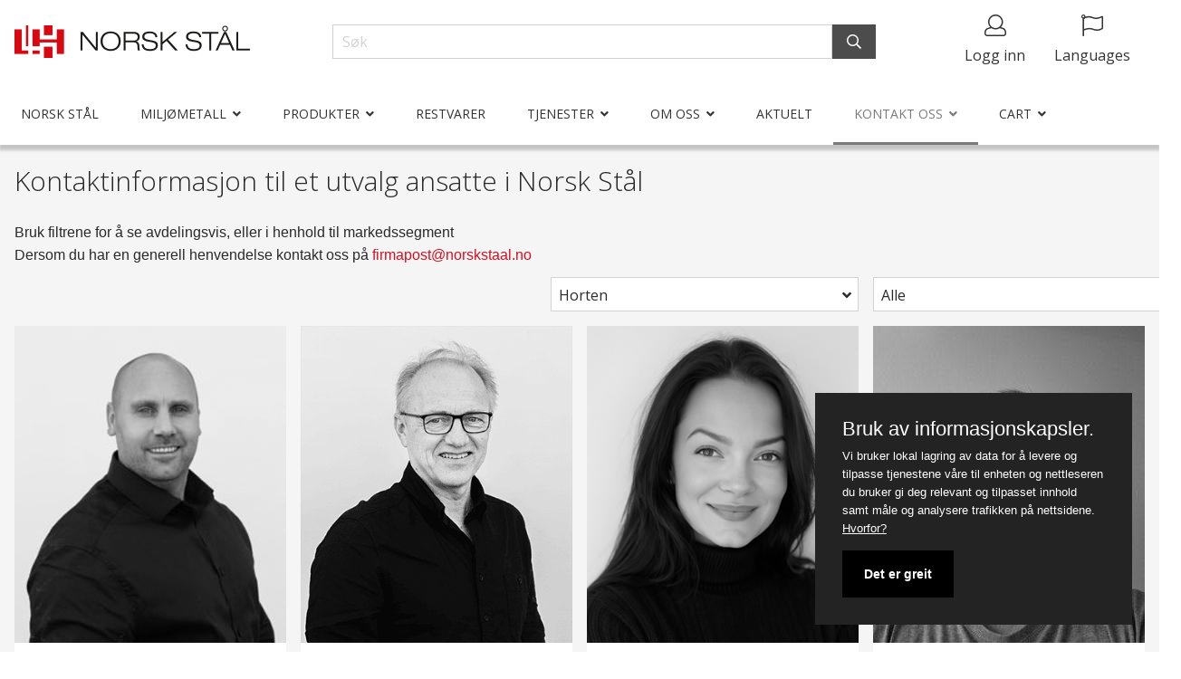

--- FILE ---
content_type: text/html; charset=utf-8
request_url: https://www.norskstaal.no/kontakt-oss/personaloversikt?Department=All&Location=Horten
body_size: 12412
content:
<!DOCTYPE html>
<html lang="nb">
    <head>
       <!-- Rapido version 3.2 -->
           <meta charset="utf-8" />
    <title>Personaloversikt</title>
    <meta name="viewport" content="width=device-width, initial-scale=1.0">
    <meta name="robots" content="index, follow">
    <meta name="theme-color" content="#D90F20" />
<base href="https://www.norskstaal.no/">
<meta name="og:image" content="https://www.norskstaal.no/Files/Images/Artikkelbilder/apple-business-computer-connection-392018.jpg">
<meta name="keywords" content="Personaloversikt, personal, selgere, salg, &#248;konomi, finance department, kreditt, kj&#248;p, st&#229;lsalg, st&#229;lselgere, kontakt, kontaktinformasjon, Norsk St&#229;l, Ivar Gr&#248;nsberg, Rune Hagen, Leif Birger Skydsrud, Bj&#248;rn Blegeberg, Rune Eilertsen, Torunn Stien, Kristian Fj&#229;gesund, Torbj&#248;rn Biering, Elin Langholm, Bj&#248;rn S&#230;therbakken, Randi Brodahl, Erik Larsen, &#197;sta W&#230;rnes, Reidar Askildsen, Dag R&#248;nning, Frode Magnussen, &#216;ystein Torsen, Steinar Botten, Vilde Berg, Ole Johny L&#248;vbak, Edgar Lunde, J&#248;rn Rundhovde, Anita Mathiassen, Eirik Flom, Ingvald Aase, Nina Falise, Morten Stenby, Vidar Hegdal, Rune S&#248;rensen, Ottar Robb, Jan.A.Henriksen, Jostein Berntsen, Roger Jota, Vegard Fossli, Steinar Ostby, &#216;rjan Bor&#233;n, Morten G Johansen, Geir Arne Aanesland Kjetil Honstad, June Hammer, Kjell F. Simonsen, Kjell Lo Knudsen, Kristina S.W. Sliwa, Tor Owe Sandkjernan, Lene Soma, Kjell Bj&#248;rnar Farstad, Jan Karlsen, Gunnar Elvik, Terje Rolfsen, Shane C Austbo, Tor Inge Wersland Line Larsen">
<meta name="description" content="Her har du en personaloversikt av salget og til &#248;konomi i Norsk St&#229;l">
<meta name="og:type" content="Website">
<meta name="og:title" content="Personaloversikt">
<meta name="fb:page_id" content="6406">
<meta name="og:site_name" content="Personaloversikt">
<meta name="og:description" content="Her har du en personaloversikt av salget og til &#248;konomi i Norsk St&#229;l">
<meta name="og:url" content="https://www.norskstaal.no/Default.aspx?ID=6406&amp;Department=All&amp;Location=Horten">
    <link href="/Files/Images/favion_NoSt_v2.png" rel="icon" type="image/png">
    <link rel="stylesheet" href="/Files/Templates/Designs/Rapido/css/base/base.min.css" type="text/css">
    <link rel="stylesheet" id="rapidoCss" href="/Files/Templates/Designs/Rapido/css/rapido/rapido_1.min.css?ticks=638918069461000000" type="text/css">
    <link rel="stylesheet" id="igniteCss" type="text/css" href="/Files/Templates/Designs/Rapido/css/ignite/ignite.min.css?v=639042360256109085">
    <link rel="stylesheet" id="pureCookieCss" type="text/css" href="/Files/Templates/Designs/Rapido/css/purecookie/purecookie.css">
    <link rel="stylesheet" href="/Files/Templates/Designs/Rapido/css/fonts/FontAwesomePro/css/fontawesome-all.min.css" type="text/css">
    <link rel="stylesheet" href="/Files/Templates/Designs/Rapido/css/fonts/flag-icon.min.css" type="text/css">
    <link rel="stylesheet" id="customCss" type="text/css" href="/Files/Templates/Designs/Rapido/css/custom.css?ver=1.02">
    <link href="https://fonts.googleapis.com/css?family=Open+Sans:100,200,300,400,500,600,700,800,900%7CAbel:100,200,300,400,500,600,700,800,900%7CLato:100,200,300,400,500,600,700,800,900" rel="stylesheet">
        <link rel="manifest" href="/Files/Templates/Designs/Rapido/manifest.json">
    </head>   
    <body >
               <script>
            (function(w,d,s,l,i){w[l]=w[l]||[];w[l].push({'gtm.start':
            new Date().getTime(),event:'gtm.js'});var f=d.getElementsByTagName(s)[0],
            j=d.createElement(s),dl=l!='dataLayer'?'&l='+l:'';j.async=true;j.src=
            'https://www.googletagmanager.com/gtm.js?id='+i+dl;f.parentNode.insertBefore(j,f);
            })(window,document,'script','dataLayer','GTM-W2LWG5P');
        </script>
        <!-- Google Tag Manager (noscript) -->
        <noscript>
            <iframe src="https://www.googletagmanager.com/ns.html?id=GTM-W2LWG5P"
                    height="0" width="0" style="display:none;visibility:hidden"></iframe>
        </noscript>
        <!-- End Google Tag Manager (noscript) -->
        <input type="checkbox" id="SignInModalTrigger" class="modal-trigger"  />
        <div class="modal-container">
                <label for="SignInModalTrigger" id="SignInModalOverlay" class="modal-overlay"></label>
            <div class="modal modal--xs modal-height--auto" id="SignInModal">
                        <div class="modal__header">
                            <div class=" dw-mod" >Logg inn</div>
                        </div>
                <div class="modal__body ">
                                <form class=" u-no-margin dw-mod" name="LoginModalForm" method="Post" >
    <input type="hidden" value="6386" name="ID" />
    <input type="hidden" value="True" name="DWExtranetUsernameRemember" />
    <input type="hidden" value="True" name="DWExtranetPasswordRemember" />
    <input type="hidden" value="Login" name="LoginAction" />
    <div class="form__field-group u-full-width  dw-mod">
            <label for="LoginUsername">E-post</label>
            <input id="LoginUsername" required="true" name="username" type="text" class="u-full-width u-full-width dw-mod" />
    </div>
    <div class="form__field-group u-full-width  dw-mod">
            <label for="LoginPassword">Passord</label>
            <input id="LoginPassword" required="true" name="password" type="password" autocomplete="off" class="u-full-width u-full-width dw-mod" />
    </div>
    <div class="form__field-group dw-mod">
        <input id="LoginRememberMe" name="Autologin" type="checkbox" value="True" class="form__control  dw-mod" />
            <label for="LoginRememberMe" class="dw-mod">Husk meg</label>
    </div>
        <button class="btn--full btn btn--primary dw-mod" title="Logg inn" onClick="Buttons.LockButton(event)" type="submit" >Logg inn</button>
        <a class="u-block u-padding-bottom dw-mod" title="Opprett konto?" href="/default.aspx?ID=6841" >Opprett konto?</a>
        <a class="u-block u-padding-bottom dw-mod" title="Har du glemt passordet ditt?" href="/sign-in?LoginAction=Recovery" >Har du glemt passordet ditt?</a>
        </form>
                </div>
                <label class="modal__close-btn" for="SignInModalTrigger"></label>
            </div>
        </div>
    <main class="site dw-mod">
            <header class="top-container top-container--sticky dw-mod" id="Top">
            <div class="tools-navigation dw-mod">
        <div class="center-container grid top-container__center-container dw-mod">
                                <div class="grid__col-lg-auto grid__col-md-auto grid__col-sm-12 grid__col-xs-12 u-no-padding  dw-mod" id="Block__MasterDesktopToolsText">
                    </div>
                    <div class="grid__col-lg-auto-width grid__col-md-auto-width grid__col-sm-12 grid__col-xs-12 u-no-padding  dw-mod" id="Block__MasterDesktopToolsNavigation">
                    </div>
        </div>
    </div>
        <div class="header header-top dw-mod">
            <div class="center-container top-container__center-container grid--justify-space-between grid grid--align-center dw-mod">
                                    <div class="grid__col-lg-auto-width grid__col-md-auto-width grid__col-sm-12 grid__col-xs-12 u-no-padding grid--align-self-center dw-mod" id="Block__MasterDesktopLogo">
                            <div class="logo  dw-mod">
        <a href="/norsk-staal" class="logo__img dw-mod u-block">
            <img class="grid__cell-img logo__img dw-mod" src="/Admin/Public/GetImage.ashx?height=36&amp;crop=5&amp;Compression=75&amp;image=%2fFiles%2fImages%2fnorskstaal-logo.Png" alt="Logo" />
        </a>
    </div>
                    </div>
                    <div class="grid__col-lg-auto grid__col-md-auto grid__col-sm-12 grid__col-xs-12 u-no-padding  dw-mod" id="Block__MasterSearchBar">
                            <div class="typeahead typeahead--centered u-color-inherit js-typeahead dw-mod" id="ProductSearchBar"
         data-page-size="7"
         data-search-feed-id="6654&feed=true"
         data-search-second-feed-id="6510&Areaid=1&pagesOnly=true"
         data-result-page-id="6654"
         data-groups-page-id="86"
         data-search-type="combined-search">
        <div class="typeahead-search-field">
            <input type="text" class="u-no-margin u-full-width u-full-height js-typeahead-search-field" placeholder="Søk" value="">
                <div class="dropdown dropdown--absolute-position dropdown--combined grid">
                    <div class="js-typeahead-search-content grid__col-sm-7 grid__col--bleed-y" id="ProductSearchBarContent" data-template="SearchProductsTemplateWrap" data-init-onload="false"></div>
                    <div class="js-typeahead-additional-search-content grid__col-sm-5 grid__col--bleed-y" id="ContentSearchBarContent" data-template="SearchPagesTemplateWrap" data-init-onload="false"></div>
                </div>
        </div>
        <button type="button" class="btn btn--condensed btn--primary u-no-margin dw-mod js-typeahead-enter-btn" title="Søk"><i class="far fa-search"></i></button>
    </div>
                    </div>
            <div class="u-flex dw-mod">
                   <ul class="menu u-flex dw-mod">
                <li class="menu__item menu__item--horizontal menu__item menu__item--icon menu__item--clean is-dropdown is-dropdown--no-icon dw-mod">
            <div class="header-menu__link header-menu__link--icon dw-mod">
                    <i class="fal fa-user fa-1_5x" title="Logg inn"></i>
                    <div>Logg inn</div>
            </div>
            <div class="menu menu--dropdown menu--dropdown-right menu--sign-in grid__cell dw-mod">
                <ul class="list list--clean dw-mod">
                        <li>
                            <label for="SignInModalTrigger" class="btn btn--primary btn--full u-no-margin sign-in-modal-trigger-button dw-mod" onclick="setTimeout(function () { document.getElementById('LoginUsername').focus() }, 10)">Logg inn</label>
                        </li>
    <li>
        <a href="/default.aspx?ID=6841" class="list__link dw-mod">
Opprett konto
        </a>
    </li>
    <li>
        <a href="/sign-in?LoginAction=Recovery" class="list__link dw-mod">
Har du glemt passordet ditt?
        </a>
    </li>
    <li class="list__seperator dw-mod"></li>
                        <li>
        <a href="/sign-in?RedirectPageId=6579" class="list__link dw-mod">
<i class="fal fa-user u-margin-right"></i>Min profil
        </a>
    </li>
                        <li>
        <a href="/sign-in?RedirectPageId=6569" class="list__link dw-mod">
<i class="fas fa-list u-margin-right"></i>Mine ordre
        </a>
    </li>
                        <li>
        <a href="/sign-in?RedirectPageId=6573" class="list__link dw-mod">
<i class="fas fa-star u-margin-right"></i>Mine favoritter
        </a>
    </li>
                                                        </ul>
            </div>
        </li>
        <li class="menu__item menu__item--horizontal menu--clean menu__item--icon is-dropdown is-dropdown--no-icon dw-mod">
            <div class="header-menu__link header-menu__link--icon dw-mod" title="Språk">
                <i class="fal fa-flag fa-1_5x"></i>
                <div>Languages</div>
            </div>
            <div class="menu menu--dropdown menu--dropdown-right languages-dropdown dw-mod grid__cell">
                    <div class="menu__item dw-mod menu__item--fixed-width">
                        <a href="/Default.aspx?AreaID=1" class="menu-dropdown__link dw-mod"><span class="flag-icon flag-icon-no u-margin-right"></span>Norsk (Default)</a>
                    </div>
                    <div class="menu__item dw-mod menu__item--fixed-width">
                        <a href="/Default.aspx?AreaID=2" class="menu-dropdown__link dw-mod"><span class="flag-icon flag-icon-gb u-margin-right"></span>English</a>
                    </div>
            </div>
        </li>
    </ul>
            </div>
            </div>
        </div>
    <nav class="main-navigation dw-mod">
        <div class="center-container top-container__center-container grid   dw-mod">
                                <div class="grid__col-lg-auto grid__col-md-auto grid__col-sm-12 grid__col-xs-12 u-no-padding  dw-mod" id="Block__MasterDesktopMenu">
                            <div class="grid__cell u-flex  ">
<ul class="menu dw-mod dwnavigation u-full-max-width u-flex grid--wrap" id="topnavigation">
  <li class="menu__item dw-mod menu__item--horizontal menu__item--top-level dw-navbar-button">
    <a class="menu__link dw-mod" href="/norsk-staal">Norsk Stål</a>
  </li>
  <li class="menu__item dw-mod menu__item--horizontal menu__item--top-level dw-navbar-button is-dropdown">
    <a class="menu__link dw-mod" href="/miljoemetall">Miljømetall</a>
    <ul class="menu menu--dropdown dw-mod">
      <li class="menu__item dw-mod menu__item--fixed-width">
        <a class=" menu-dropdown__link dw-mod" href="/miljoemetall/produktutvalg">Produktutvalg</a>
      </li>
      <li class="menu__item dw-mod menu__item--fixed-width">
        <a class=" menu-dropdown__link dw-mod" href="/miljoemetall/hva-er-miljoemetall">Hva er Miljømetall?</a>
      </li>
      <li class="menu__item dw-mod menu__item--fixed-width">
        <a class=" menu-dropdown__link dw-mod" href="/miljoemetall/ombruksstaal">Ombruksstål</a>
      </li>
      <li class="menu__item dw-mod menu__item--fixed-width">
        <a class=" menu-dropdown__link dw-mod" href="/miljoemetall/baerekraftsrapport">Bærekraftsrapport</a>
      </li>
    </ul>
  </li>
  <li class="menu__item dw-mod menu__item--horizontal menu__item--top-level dw-navbar-button is-dropdown">
    <a class="menu__link dw-mod" href="/produktkategorier">Produkter</a>
    <ul class="menu menu--dropdown dw-mod">
      <li class="menu__item dw-mod menu__item--fixed-width">
        <a class=" menu-dropdown__link dw-mod" href="/produkter/bjelker-og-formstaal">Bjelker og formstål</a>
      </li>
      <li class="menu__item dw-mod menu__item--fixed-width">
        <a class=" menu-dropdown__link dw-mod" href="/produkter/stangstaal-varmvalset">Stangstål varmvalset</a>
      </li>
      <li class="menu__item dw-mod menu__item--fixed-width">
        <a class=" menu-dropdown__link dw-mod" href="/produkter/stangstaal-kaldvalset">Stangstål kaldvalset</a>
      </li>
      <li class="menu__item dw-mod menu__item--fixed-width">
        <a class=" menu-dropdown__link dw-mod" href="/produkter/hulprofiler">Hulprofiler</a>
      </li>
      <li class="menu__item dw-mod menu__item--fixed-width">
        <a class=" menu-dropdown__link dw-mod" href="/produkter/kaldformede-profiler-og-roer">Kaldformede profiler og rør</a>
      </li>
      <li class="menu__item dw-mod menu__item--fixed-width">
        <a class=" menu-dropdown__link dw-mod" href="/produkter/varmvalsede-plater">Varmvalsede plater</a>
      </li>
      <li class="menu__item dw-mod menu__item--fixed-width">
        <a class=" menu-dropdown__link dw-mod" href="/produkter/tynnplater">Tynnplater</a>
      </li>
      <li class="menu__item dw-mod menu__item--fixed-width">
        <a class=" menu-dropdown__link dw-mod" href="/produkter/rustfritt">Rustfritt</a>
      </li>
      <li class="menu__item dw-mod menu__item--fixed-width">
        <a class=" menu-dropdown__link dw-mod" href="/produkter/aluminium">Aluminium</a>
      </li>
      <li class="menu__item dw-mod menu__item--fixed-width">
        <a class=" menu-dropdown__link dw-mod" href="/produkter/armering">Armering</a>
      </li>
      <li class="menu__item dw-mod menu__item--fixed-width">
        <a class=" menu-dropdown__link dw-mod" href="/produkter/strekkmetall-og-gitterrister">Strekkmetall og gitterrister</a>
      </li>
      <li class="menu__item dw-mod menu__item--fixed-width">
        <a class=" menu-dropdown__link dw-mod" href="/produkter/bly-sink-og-kobber">Bly, sink og kobber</a>
      </li>
      <li class="menu__item dw-mod menu__item--fixed-width">
        <a class=" menu-dropdown__link dw-mod" href="/produkter/oevrig">Øvrig</a>
      </li>
      <li class="menu__item dw-mod menu__item--fixed-width">
        <a class=" menu-dropdown__link dw-mod" href="/produkter/emballasje-2">Emballasje</a>
      </li>
    </ul>
  </li>
  <li class="menu__item dw-mod menu__item--horizontal menu__item--top-level dw-navbar-button">
    <a class="menu__link dw-mod" href="/restvarer">Restvarer</a>
  </li>
  <li class="menu__item dw-mod menu__item--horizontal menu__item--top-level dw-navbar-button is-dropdown">
    <a class="menu__link dw-mod" href="/tjenester">Tjenester</a>
    <ul class="menu menu--dropdown dw-mod">
      <li class="menu__item dw-mod menu__item--fixed-width">
        <a class=" menu-dropdown__link dw-mod" href="/tjenester/oksygen-og-plasmaskjaering">Oksygen- og plasmaskjæring </a>
      </li>
      <li class="menu__item dw-mod menu__item--fixed-width">
        <a class=" menu-dropdown__link dw-mod" href="/tjenester/vannskjaering">Vannskjæring</a>
      </li>
      <li class="menu__item dw-mod menu__item--fixed-width">
        <a class=" menu-dropdown__link dw-mod" href="/tjenester/slyngrensing-og-priming">Slyngrensing og priming </a>
      </li>
      <li class="menu__item dw-mod is-dropleft menu__item--fixed-width">
        <a class=" menu-dropdown__link dw-mod" href="/tjenester/maskinkapping">Maskinkapping</a>
        <ul class="menu menu--dropleft dw-mod">
          <li class="menu__item dw-mod menu__item--fixed-width">
            <a class=" menu-dropdown__link dw-mod" href="/tjenester/maskinkapping/skraakapping">Skråkapping</a>
          </li>
        </ul>
      </li>
      <li class="menu__item dw-mod menu__item--fixed-width">
        <a class=" menu-dropdown__link dw-mod" href="/tjenester/kantsliping">Kantsliping</a>
      </li>
      <li class="menu__item dw-mod is-dropleft menu__item--fixed-width">
        <a class=" menu-dropdown__link dw-mod" href="/tjenester/kapp-og-boey">Kapp og bøy</a>
        <ul class="menu menu--dropleft dw-mod">
          <li class="menu__item dw-mod menu__item--fixed-width">
            <a class=" menu-dropdown__link dw-mod" href="/tjenester/kapp-og-boey/rullearmering">Rullearmering</a>
          </li>
          <li class="menu__item dw-mod menu__item--fixed-width">
            <a class=" menu-dropdown__link dw-mod" href="/tjenester/kapp-og-boey/prefab-soeylearmering-og-kurver">Prefab - Søylearmering og kurver</a>
          </li>
        </ul>
      </li>
      <li class="menu__item dw-mod menu__item--fixed-width">
        <a class=" menu-dropdown__link dw-mod" href="/tjenester/foliering">Foliering</a>
      </li>
      <li class="menu__item dw-mod is-dropleft menu__item--fixed-width">
        <a class=" menu-dropdown__link dw-mod" href="/tjenester/eksterne-tjenester">Eksterne tjenester</a>
        <ul class="menu menu--dropleft dw-mod">
          <li class="menu__item dw-mod menu__item--fixed-width">
            <a class=" menu-dropdown__link dw-mod" href="/tjenester/eksterne-tjenester/spalting-og-klipping">Spalting og klipping</a>
          </li>
          <li class="menu__item dw-mod menu__item--fixed-width">
            <a class=" menu-dropdown__link dw-mod" href="/tjenester/eksterne-tjenester/knekking">Knekking</a>
          </li>
          <li class="menu__item dw-mod menu__item--fixed-width">
            <a class=" menu-dropdown__link dw-mod" href="/tjenester/eksterne-tjenester/laserskjaering">Laserskjæring</a>
          </li>
          <li class="menu__item dw-mod menu__item--fixed-width">
            <a class=" menu-dropdown__link dw-mod" href="/tjenester/eksterne-tjenester/revolverstanse">Revolverstanse</a>
          </li>
          <li class="menu__item dw-mod menu__item--fixed-width">
            <a class=" menu-dropdown__link dw-mod" href="/tjenester/eksterne-tjenester/kombinasjonssystem-med-plasmaskjaering">Kombinasjonssystem med plasmaskjæring</a>
          </li>
          <li class="menu__item dw-mod menu__item--fixed-width">
            <a class=" menu-dropdown__link dw-mod" href="/tjenester/eksterne-tjenester/rullforming-av-profiler">Rullforming av profiler</a>
          </li>
          <li class="menu__item dw-mod menu__item--fixed-width">
            <a class=" menu-dropdown__link dw-mod" href="/tjenester/eksterne-tjenester/overflatebehandling">Overflatebehandling</a>
          </li>
          <li class="menu__item dw-mod menu__item--fixed-width">
            <a class=" menu-dropdown__link dw-mod" href="/tjenester/eksterne-tjenester/prefab-soeylearmering-og-kurver">Prefab - Søylearmering og kurver</a>
          </li>
          <li class="menu__item dw-mod menu__item--fixed-width">
            <a class=" menu-dropdown__link dw-mod" href="/tjenester/eksterne-tjenester/oppsveising-av-profiler">Oppsveising av profiler</a>
          </li>
          <li class="menu__item dw-mod menu__item--fixed-width">
            <a class=" menu-dropdown__link dw-mod" href="/tjenester/eksterne-tjenester/3d-brenning-av-roer">3D- brenning av rør</a>
          </li>
          <li class="menu__item dw-mod menu__item--fixed-width">
            <a class=" menu-dropdown__link dw-mod" href="/tjenester/eksterne-tjenester/perforering">Perforering</a>
          </li>
          <li class="menu__item dw-mod is-dropleft menu__item--fixed-width">
            <a class=" menu-dropdown__link dw-mod" href="/tjenester/eksterne-tjenester/valsing-av-plater-og-profiler">Valsing av plater og profiler</a>
            <ul class="menu menu--dropleft dw-mod">
              <li class="menu__item dw-mod menu__item--fixed-width">
                <a class=" menu-dropdown__link dw-mod" href="/tjenester/eksterne-tjenester/valsing-av-plater-og-profiler/kaldvalsing-av-stangstaal">Kaldvalsing av stangstål</a>
              </li>
              <li class="menu__item dw-mod menu__item--fixed-width">
                <a class=" menu-dropdown__link dw-mod" href="/tjenester/eksterne-tjenester/valsing-av-plater-og-profiler/kaldvalsing-av-bjelker-og-formstaal">Kaldvalsing av bjelker og formstål</a>
              </li>
              <li class="menu__item dw-mod menu__item--fixed-width">
                <a class=" menu-dropdown__link dw-mod" href="/tjenester/eksterne-tjenester/valsing-av-plater-og-profiler/kaldvalsing-av-hulprofiler-og-runde-roer">Kaldvalsing av hulprofiler og runde rør</a>
              </li>
              <li class="menu__item dw-mod menu__item--fixed-width">
                <a class=" menu-dropdown__link dw-mod" href="/tjenester/eksterne-tjenester/valsing-av-plater-og-profiler/induksjonsvalsing">Induksjonsvalsing</a>
              </li>
              <li class="menu__item dw-mod menu__item--fixed-width">
                <a class=" menu-dropdown__link dw-mod" href="/tjenester/eksterne-tjenester/valsing-av-plater-og-profiler/aluminium">Aluminium</a>
              </li>
              <li class="menu__item dw-mod menu__item--fixed-width">
                <a class=" menu-dropdown__link dw-mod" href="/tjenester/eksterne-tjenester/valsing-av-plater-og-profiler/plater">Plater</a>
              </li>
              <li class="menu__item dw-mod menu__item--fixed-width">
                <a class=" menu-dropdown__link dw-mod" href="/tjenester/eksterne-tjenester/valsing-av-plater-og-profiler/andre-tjenester-utover-valsing">Andre tjenester utover valsing</a>
              </li>
            </ul>
          </li>
        </ul>
      </li>
      <li class="menu__item dw-mod menu__item--fixed-width">
        <a class=" menu-dropdown__link dw-mod" href="/tjenester/pris-tjenester-og-fraktsoner">Pris – Tjenester og fraktsoner</a>
      </li>
      <li class="menu__item dw-mod menu__item--fixed-width">
        <a class=" menu-dropdown__link dw-mod" href="/tjenester/sertifikater-hadocs">Sertifikater/Hadocs</a>
      </li>
      <li class="menu__item dw-mod menu__item--fixed-width">
        <a class=" menu-dropdown__link dw-mod" href="/tjenester/nedlastninger">Nedlastninger</a>
      </li>
      <li class="menu__item dw-mod menu__item--fixed-width">
        <a class=" menu-dropdown__link dw-mod" href="/tjenester/radgivende-ingenior">Rådgivende ingeniør</a>
      </li>
    </ul>
  </li>
  <li class="menu__item dw-mod menu__item--horizontal menu__item--top-level dw-navbar-button is-dropdown">
    <a class="menu__link dw-mod" href="/om-oss">Om oss</a>
    <ul class="menu menu--dropdown dw-mod">
      <li class="menu__item dw-mod menu__item--fixed-width">
        <a class=" menu-dropdown__link dw-mod" href="/kunderegistrering">Bli kunde</a>
      </li>
      <li class="menu__item dw-mod menu__item--fixed-width">
        <a class=" menu-dropdown__link dw-mod" href="/om-oss/karriere">Karriere</a>
      </li>
      <li class="menu__item dw-mod menu__item--fixed-width">
        <a class=" menu-dropdown__link dw-mod" href="/kundeportal">Kundeportal</a>
      </li>
      <li class="menu__item dw-mod menu__item--fixed-width">
        <a class=" menu-dropdown__link dw-mod" href="/aktuelt/referanser">Referanser</a>
      </li>
      <li class="menu__item dw-mod is-dropleft menu__item--fixed-width">
        <a class=" menu-dropdown__link dw-mod" href="/om-oss/miljoe-og-baerekraft">Miljø og bærekraft</a>
        <ul class="menu menu--dropleft dw-mod">
          <li class="menu__item dw-mod menu__item--fixed-width">
            <a class=" menu-dropdown__link dw-mod" href="/om-oss/miljoe-og-baerekraft/environmental-product-declaration">Miljødeklarasjoner (EPD)</a>
          </li>
          <li class="menu__item dw-mod menu__item--fixed-width">
            <a class=" menu-dropdown__link dw-mod" href="/om-oss/miljoe-og-baerekraft/om-oss-miljoe-og-baerekraft-miljoebudskap">Vårt miljøbudskap</a>
          </li>
          <li class="menu__item dw-mod menu__item--fixed-width">
            <a class=" menu-dropdown__link dw-mod" href="/om-oss/miljoe-og-baerekraft/ofte-stilte-spoersmaal-om-miljoe">Ofte stilte spørsmål om miljø</a>
          </li>
          <li class="menu__item dw-mod menu__item--fixed-width">
            <a class=" menu-dropdown__link dw-mod" href="/om-oss/miljoe-og-baerekraft/staalproduksjon-i-dag">Stålproduksjon i dag</a>
          </li>
          <li class="menu__item dw-mod menu__item--fixed-width">
            <a class=" menu-dropdown__link dw-mod" href="/om-oss/miljoe-og-baerekraft/baerekraftsrapport">Bærekraftsrapport</a>
          </li>
          <li class="menu__item dw-mod menu__item--fixed-width">
            <a class=" menu-dropdown__link dw-mod" href="/om-oss/miljoe-og-baerekraft/resirkuleringsgrad-ulike-byggprodukter">Resirkuleringsgrad ulike byggprodukter</a>
          </li>
        </ul>
      </li>
      <li class="menu__item dw-mod menu__item--fixed-width">
        <a class=" menu-dropdown__link dw-mod" href="/om-oss/sertifiseringer">Sertifiseringer</a>
      </li>
      <li class="menu__item dw-mod menu__item--fixed-width">
        <a class=" menu-dropdown__link dw-mod" href="/om-oss/leverandoerinstruksjon">Leverandørinstruksjon</a>
      </li>
      <li class="menu__item dw-mod menu__item--fixed-width">
        <a class=" menu-dropdown__link dw-mod" href="/om-oss/oekonomi">Økonomi</a>
      </li>
      <li class="menu__item dw-mod menu__item--fixed-width">
        <a class=" menu-dropdown__link dw-mod" href="/om-oss/salgsbetingelser">Salgsbetingelser</a>
      </li>
      <li class="menu__item dw-mod menu__item--fixed-width">
        <a class=" menu-dropdown__link dw-mod" href="/om-oss/personvernerklaering">Personvernerklæring</a>
      </li>
      <li class="menu__item dw-mod menu__item--fixed-width">
        <a class=" menu-dropdown__link dw-mod" href="/om-oss/prisindeks">Prisindeks</a>
      </li>
      <li class="menu__item dw-mod menu__item--fixed-width">
        <a class=" menu-dropdown__link dw-mod" href="/om-oss/aapenhetsloven">Åpenhetsloven </a>
      </li>
    </ul>
  </li>
  <li class="menu__item dw-mod menu__item--horizontal menu__item--top-level dw-navbar-button">
    <a class="menu__link dw-mod" href="/aktuelt">Aktuelt</a>
  </li>
  <li class="menu__item dw-mod menu__item--horizontal menu__item--top-level dw-navbar-button is-dropdown menu__item--active ">
    <a class="menu__link menu__link--active  dw-mod" href="/kontakt-oss">Kontakt oss</a>
    <ul class="menu menu--dropdown dw-mod">
      <li class="menu__item dw-mod menu__item--fixed-width">
        <a class=" menu-dropdown__link dw-mod" href="/kontakt-oss/vaare-avdelinger">Våre avdelinger</a>
      </li>
      <li class="menu__item dw-mod menu__item--fixed-width menu__item--active ">
        <a class=" menu-dropdown__link menu-dropdown__link--active  dw-mod" href="/kontakt-oss/personaloversikt">Personaloversikt</a>
      </li>
    </ul>
  </li>
  <li class="menu__item dw-mod menu__item--horizontal menu__item--top-level dw-navbar-button is-dropdown">
    <a class="menu__link dw-mod" href="/cart">Cart</a>
    <ul class="menu menu--dropdown dw-mod">
      <li class="menu__item dw-mod menu__item--fixed-width">
        <a class=" menu-dropdown__link dw-mod" href="/cart/salgs-og-leveringsvilkaar">Salgs- og leveringsvilkår</a>
      </li>
    </ul>
  </li>
</ul>    </div>
                    </div>
        </div>
    </nav>
    </header>
    <div id="Page" class="page js-page-pos">
        <section class="center-container content-container dw-mod" id="content">
                    <div class="grid grid--align-content-start  dw-mod" id="Block__PageRow">
                                            <div class="grid__col-lg-12 grid__col-md-12 grid__col-sm-12 grid__col-xs-12  grid__col--bleed dw-mod" id="Block__PageContent">
                                            <div class="grid grid--align-content-start  dw-mod" id="Block__PageContentRow">
        <div class="paragraph-container  grid__col-lg-12 grid__col-md-12 grid__col-sm-12 grid__col-xs-6 dw-mod">
            <div class="grid__cell ">
        <div class="paragraph-container__body--padding-default dw-mod">
            <h2 class=" dw-mod" >Kontaktinformasjon til et utvalg ansatte i Norsk Stål</h2>
            <p><span style="font-family:open-sans,helvetica,sans-serif;">Bruk filtrene for &aring; se avdelingsvis, eller i henhold til markedssegment<br />
Dersom du har en generell henvendelse kontakt oss p&aring; <a href="mailto:firmapost@norskstaal.no">firmapost@norskstaal.no</a></span></p>
                    <div class="grid grid--align-content-start grid--external-bleed-x grid--align-content-end dw-mod" id="Block__UsersHeader">
                                            <div class="grid__col-lg-9 grid__col-md-9 grid__col-sm-12 grid__col-xs-12   dw-mod" id="Block__UsersFilter2">
                                <div class="u-full-width u-ta-right">
            <div class="collection u-no-margin">
                <input type="checkbox" id="LocationSelector" class="dropdown-trigger" />
                <div class="dropdown u-w340px dw-mod">
                    <label class="dropdown__header dropdown__btn dw-mod" for="LocationSelector">Horten</label>
                    <div class="dropdown__content dw-mod">
                                <div class="dropdown__item" onclick="window.location = '/Default.aspx?ID=6406&Department=All&Location=All'">Alle</div>
                                <div class="dropdown__item" onclick="window.location = '/Default.aspx?ID=6406&Department=All&Location=Bergen'">Bergen</div>
                                <div class="dropdown__item" onclick="window.location = '/Default.aspx?ID=6406&Department=All&Location=Brumunddal'">Brumunddal</div>
                                <div class="dropdown__item" onclick="window.location = '/Default.aspx?ID=6406&Department=All&Location=Harstad'">Harstad</div>
                                <div class="dropdown__item" onclick="window.location = '/Default.aspx?ID=6406&Department=All&Location=Horten'">Horten</div>
                                <div class="dropdown__item" onclick="window.location = '/Default.aspx?ID=6406&Department=All&Location=Larvik'">Larvik</div>
                                <div class="dropdown__item" onclick="window.location = '/Default.aspx?ID=6406&Department=All&Location=Oslo'">Oslo</div>
                                <div class="dropdown__item" onclick="window.location = '/Default.aspx?ID=6406&Department=All&Location=Stavanger'">Stavanger</div>
                                <div class="dropdown__item" onclick="window.location = '/Default.aspx?ID=6406&Department=All&Location=S%u00f8gne'">Søgne</div>
                                <div class="dropdown__item" onclick="window.location = '/Default.aspx?ID=6406&Department=All&Location=Trondheim'">Trondheim</div>
                                <div class="dropdown__item" onclick="window.location = '/Default.aspx?ID=6406&Department=All&Location=%u00c5lesund'">Ålesund</div>
                    </div>
                    <label class="dropdown-trigger-off" for="LocationSelector"></label>
                </div>
            </div>
        </div>
                    </div>
                    <div class="grid__col-lg-3 grid__col-md-3 grid__col-sm-12 grid__col-xs-12   dw-mod" id="Block__UsersFilter">
                                <div class="u-full-width u-ta-right">
            <div class="collection u-no-margin">
                <input type="checkbox" id="DepartmentSelector" class="dropdown-trigger" />
                <div class="dropdown u-w340px dw-mod">
                    <label class="dropdown__header dropdown__btn dw-mod" for="DepartmentSelector">Alle</label>
                    <div class="dropdown__content dw-mod">
                                <div class="dropdown__item" onclick="window.location = '/Default.aspx?ID=6406&Department=Administrasjon&Location=Horten'">Administrasjon</div>
                                <div class="dropdown__item" onclick="window.location = '/Default.aspx?ID=6406&Department=All&Location=Horten'">Alle</div>
                                <div class="dropdown__item" onclick="window.location = '/Default.aspx?ID=6406&Department=Bygg+og+anlegg&Location=Horten'">Bygg og anlegg</div>
                                <div class="dropdown__item" onclick="window.location = '/Default.aspx?ID=6406&Department=Bygg+og+Anlegg&Location=Horten'">Bygg og Anlegg</div>
                                <div class="dropdown__item" onclick="window.location = '/Default.aspx?ID=6406&Department=Energi+og+eksport&Location=Horten'">Energi og eksport</div>
                                <div class="dropdown__item" onclick="window.location = '/Default.aspx?ID=6406&Department=L%u00f8sning+og+Tjenestesalg&Location=Horten'">Løsning og Tjenestesalg</div>
                                <div class="dropdown__item" onclick="window.location = '/Default.aspx?ID=6406&Department=Mekanisk+og+maritim+industri&Location=Horten'">Mekanisk og maritim industri</div>
                                <div class="dropdown__item" onclick="window.location = '/Default.aspx?ID=6406&Department=Nettl%u00f8sning&Location=Horten'">Nettløsning</div>
                    </div>
                    <label class="dropdown-trigger-off" for="DepartmentSelector"></label>
                </div>
            </div>
        </div>
                    </div>
                    </div>
                    <div class="grid grid--align-content-start grid--external-bleed-x dw-mod" id="Block__UsersListContainer">
                                            <div class="grid__col-lg-3 grid__col-md-3 grid__col-sm-12 grid__col-xs-12   dw-mod" id="Block__UserItem3">
                            <div class="u-full-height u-color-light--bg">
        <div class="u-color-light--bg u-no-padding dw-mod u-position-relative">
        <div class="stickers-container stickers-container--top-left dw-mod" >
        <div class="stickers-container__tag stickers-container__tag--medium  dw-mod" style="color: white; background-color: black; " >Mekanisk og maritim industri</div>   
        </div> 
            <div class="flex-img image-hover__wrapper">
                    <img class="" src="/Admin/Public/GetImage.ashx?width=1000&height=800&amp;crop=0&amp;DoNotUpscale=true&amp;Compression=75&amp;image=/Files/Images/Ansatte/Horten/tresselt_sh.jpg" data-src="/Admin/Public/GetImage.ashx?width=1000&height=800&amp;crop=0&amp;DoNotUpscale=true&amp;Compression=75&amp;image=/Files/Images/Ansatte/Horten/tresselt_sh.jpg" alt="Baard Eirik Tresselt" />
            </div>
        </div>
        <div class="card u-color-light--bg dw-mod">
            <h3 class="article-list__item-header u-truncate-text dw-mod">Baard Eirik Tresselt</h3>
                <div class="u-margin-bottom">Senior salgskonsulent</div>
                            <div><span class="fas fa-fw fa-home fa-lg" title="Avdeling"></span> Horten</div>
                            <div><span class="fas fa-fw fa-envelope fa-lg" title="E-post"></span> <a href="mailto:bet@norskstaal.no">bet@norskstaal.no</a></div>
                            <div><span class="fas fa-fw fa-mobile-alt fa-lg" title="Tlf"></span> +47 412 76 337</div>
                                                        </div>
    </div>
                    </div>
                    <div class="grid__col-lg-3 grid__col-md-3 grid__col-sm-12 grid__col-xs-12   dw-mod" id="Block__UserItem18">
                            <div class="u-full-height u-color-light--bg">
        <div class="u-color-light--bg u-no-padding dw-mod u-position-relative">
        <div class="stickers-container stickers-container--top-left dw-mod" >
        <div class="stickers-container__tag stickers-container__tag--medium  dw-mod" style="color: white; background-color: black; " >Mekanisk og maritim industri</div>   
        </div> 
            <div class="flex-img image-hover__wrapper">
                    <img class="" src="/Admin/Public/GetImage.ashx?width=1000&height=800&amp;crop=0&amp;DoNotUpscale=true&amp;Compression=75&amp;image=/Files/Images/Ansatte/Horten/Jostein Berntsen web.png" data-src="/Admin/Public/GetImage.ashx?width=1000&height=800&amp;crop=0&amp;DoNotUpscale=true&amp;Compression=75&amp;image=/Files/Images/Ansatte/Horten/Jostein Berntsen web.png" alt="Jostein Berntsen" />
            </div>
        </div>
        <div class="card u-color-light--bg dw-mod">
            <h3 class="article-list__item-header u-truncate-text dw-mod">Jostein Berntsen</h3>
                <div class="u-margin-bottom">Salgskonsulent Kundeservice</div>
                            <div><span class="fas fa-fw fa-home fa-lg" title="Avdeling"></span> Horten</div>
                            <div><span class="fas fa-fw fa-envelope fa-lg" title="E-post"></span> <a href="mailto:jostein.berntsen@norskstaal.no">jostein.berntsen@norskstaal.no</a></div>
                            <div><span class="fas fa-fw fa-mobile-alt fa-lg" title="Tlf"></span> +47 480 88 037</div>
                                                        </div>
    </div>
                    </div>
                    <div class="grid__col-lg-3 grid__col-md-3 grid__col-sm-12 grid__col-xs-12   dw-mod" id="Block__UserItem27">
                            <div class="u-full-height u-color-light--bg">
        <div class="u-color-light--bg u-no-padding dw-mod u-position-relative">
        <div class="stickers-container stickers-container--top-left dw-mod" >
        <div class="stickers-container__tag stickers-container__tag--medium  dw-mod" style="color: white; background-color: black; " >Nettløsning</div>   
        </div> 
            <div class="flex-img image-hover__wrapper">
                    <img class="" src="/Admin/Public/GetImage.ashx?width=1000&height=800&amp;crop=0&amp;DoNotUpscale=true&amp;Compression=75&amp;image=/Files/Images/Ansatte/Horten/MadelenNaersnes300x350.jpg" data-src="/Admin/Public/GetImage.ashx?width=1000&height=800&amp;crop=0&amp;DoNotUpscale=true&amp;Compression=75&amp;image=/Files/Images/Ansatte/Horten/MadelenNaersnes300x350.jpg" alt="Madelen Nærsnes" />
            </div>
        </div>
        <div class="card u-color-light--bg dw-mod">
            <h3 class="article-list__item-header u-truncate-text dw-mod">Madelen Nærsnes</h3>
                <div class="u-margin-bottom">Salgskonsulent </div>
                            <div><span class="fas fa-fw fa-home fa-lg" title="Avdeling"></span> Horten</div>
                            <div><span class="fas fa-fw fa-envelope fa-lg" title="E-post"></span> <a href="mailto:madelen.naersnes@norskstaal.no">madelen.naersnes@norskstaal.no</a></div>
                            <div><span class="fas fa-fw fa-mobile-alt fa-lg" title="Tlf"></span> +47 9304 9529</div>
                                                        </div>
    </div>
                    </div>
                    <div class="grid__col-lg-3 grid__col-md-3 grid__col-sm-12 grid__col-xs-12   dw-mod" id="Block__UserItem34">
                            <div class="u-full-height u-color-light--bg">
        <div class="u-color-light--bg u-no-padding dw-mod u-position-relative">
        <div class="stickers-container stickers-container--top-left dw-mod" >
        <div class="stickers-container__tag stickers-container__tag--medium  dw-mod" style="color: white; background-color: black; " >Nettløsning</div>   
        </div> 
            <div class="flex-img image-hover__wrapper">
                    <img class="" src="/Admin/Public/GetImage.ashx?width=1000&height=800&amp;crop=0&amp;DoNotUpscale=true&amp;Compression=75&amp;image=/Files/Images/Ansatte/Horten/RJota300x350.jpg" data-src="/Admin/Public/GetImage.ashx?width=1000&height=800&amp;crop=0&amp;DoNotUpscale=true&amp;Compression=75&amp;image=/Files/Images/Ansatte/Horten/RJota300x350.jpg" alt="Roger Jota" />
            </div>
        </div>
        <div class="card u-color-light--bg dw-mod">
            <h3 class="article-list__item-header u-truncate-text dw-mod">Roger Jota</h3>
                            <div><span class="fas fa-fw fa-home fa-lg" title="Avdeling"></span> Horten</div>
                            <div><span class="fas fa-fw fa-envelope fa-lg" title="E-post"></span> <a href="mailto:roger.jota@norskstaal.no">roger.jota@norskstaal.no</a></div>
                            <div><span class="fas fa-fw fa-mobile-alt fa-lg" title="Tlf"></span> +47 4550 1600</div>
                                                        </div>
    </div>
                    </div>
                    <div class="grid__col-lg-3 grid__col-md-3 grid__col-sm-12 grid__col-xs-12   dw-mod" id="Block__UserItem42">
                            <div class="u-full-height u-color-light--bg">
        <div class="u-color-light--bg u-no-padding dw-mod u-position-relative">
        <div class="stickers-container stickers-container--top-left dw-mod" >
        <div class="stickers-container__tag stickers-container__tag--medium  dw-mod" style="color: white; background-color: black; " >Mekanisk og maritim industri</div>   
        </div> 
            <div class="flex-img image-hover__wrapper">
                    <img class="" src="/Admin/Public/GetImage.ashx?width=1000&height=800&amp;crop=0&amp;DoNotUpscale=true&amp;Compression=75&amp;image=/Files/Images/Ansatte/Horten/Thomas Notland web.png" data-src="/Admin/Public/GetImage.ashx?width=1000&height=800&amp;crop=0&amp;DoNotUpscale=true&amp;Compression=75&amp;image=/Files/Images/Ansatte/Horten/Thomas Notland web.png" alt="Tomas Notland" />
            </div>
        </div>
        <div class="card u-color-light--bg dw-mod">
            <h3 class="article-list__item-header u-truncate-text dw-mod">Tomas Notland</h3>
                <div class="u-margin-bottom">Salgskonsulent</div>
                            <div><span class="fas fa-fw fa-home fa-lg" title="Avdeling"></span> Horten</div>
                            <div><span class="fas fa-fw fa-envelope fa-lg" title="E-post"></span> <a href="mailto:Tomas.Notland@norskstaal.no">Tomas.Notland@norskstaal.no</a></div>
                            <div><span class="fas fa-fw fa-mobile-alt fa-lg" title="Tlf"></span> +47 412 06 431</div>
                                                        </div>
    </div>
                    </div>
                    <div class="grid__col-lg-3 grid__col-md-3 grid__col-sm-12 grid__col-xs-12   dw-mod" id="Block__UserItem43">
                            <div class="u-full-height u-color-light--bg">
        <div class="u-color-light--bg u-no-padding dw-mod u-position-relative">
        <div class="stickers-container stickers-container--top-left dw-mod" >
        <div class="stickers-container__tag stickers-container__tag--medium  dw-mod" style="color: white; background-color: black; " >Mekanisk og maritim industri</div>   
        </div> 
            <div class="flex-img image-hover__wrapper">
                    <img class="" src="/Admin/Public/GetImage.ashx?width=1000&height=800&amp;crop=0&amp;DoNotUpscale=true&amp;Compression=75&amp;image=/Files/Images/Ansatte/Horten/Torbjørn Biering web.png" data-src="/Admin/Public/GetImage.ashx?width=1000&height=800&amp;crop=0&amp;DoNotUpscale=true&amp;Compression=75&amp;image=/Files/Images/Ansatte/Horten/Torbjørn Biering web.png" alt="Torbjørn Biering" />
            </div>
        </div>
        <div class="card u-color-light--bg dw-mod">
            <h3 class="article-list__item-header u-truncate-text dw-mod">Torbjørn Biering</h3>
                <div class="u-margin-bottom">Salgskonsulent </div>
                            <div><span class="fas fa-fw fa-home fa-lg" title="Avdeling"></span> Horten</div>
                            <div><span class="fas fa-fw fa-envelope fa-lg" title="E-post"></span> <a href="mailto:torbjorn.biering@norskstaal.no">torbjorn.biering@norskstaal.no</a></div>
                            <div><span class="fas fa-fw fa-mobile-alt fa-lg" title="Tlf"></span> 4550 1600</div>
                                                        </div>
    </div>
                    </div>
                    </div>
        </div>
    </div>
        </div>
                    </div>
                    </div>
                    </div>
    <script>
        document.getElementById("Page").classList.add("u---bg");
    </script>
        </section>
    </div>
    </main>
    <footer class="footer dw-mod">
        <div class="center-container top-container__center-container dw-mod">
            <div class="grid grid--external-bleed-x">
                                    <div class="grid__col-lg-auto grid__col-md-auto grid__col-sm-12 grid__col-xs-12   dw-mod" id="Block__MasterFooterColumnOne">
                            <h3 class="footer__heading dw-mod">Om oss</h3>
    <div class="footer__content dw-mod">
        <ul class="menu menu-tools dw-mod" id="footerMenuNavigation">
  <li class="footer-menu-item">
    <ul class="">
      <li class="footer-menu-item">
        <a href="/kunderegistrering">Bli kunde</a>
      </li>
      <li class="footer-menu-item">
        <a href="/om-oss/karriere">Karriere</a>
      </li>
      <li class="footer-menu-item">
        <a href="/kundeportal">Kundeportal</a>
      </li>
      <li class="footer-menu-item">
        <a href="/aktuelt/referanser">Referanser</a>
      </li>
      <li class="footer-menu-item">
        <a href="/om-oss/miljoe-og-baerekraft">Miljø og bærekraft</a>
      </li>
      <li class="footer-menu-item">
        <a href="/om-oss/sertifiseringer">Sertifiseringer</a>
      </li>
      <li class="footer-menu-item">
        <a href="/om-oss/leverandoerinstruksjon">Leverandørinstruksjon</a>
      </li>
      <li class="footer-menu-item">
        <a href="/om-oss/oekonomi">Økonomi</a>
      </li>
      <li class="footer-menu-item">
        <a href="/om-oss/salgsbetingelser">Salgsbetingelser</a>
      </li>
      <li class="footer-menu-item">
        <a href="/om-oss/personvernerklaering">Personvernerklæring</a>
      </li>
      <li class="footer-menu-item">
        <a href="/om-oss/prisindeks">Prisindeks</a>
      </li>
      <li class="footer-menu-item">
        <a href="/om-oss/aapenhetsloven">Åpenhetsloven </a>
      </li>
    </ul>
  </li>
</ul>
    </div>
                    </div>
                    <div class="grid__col-lg-auto grid__col-md-auto grid__col-sm-12 grid__col-xs-12   dw-mod" id="Block__MasterFooterColumnTwo">
                            <h3 class="footer__heading dw-mod">Din kontaktperson</h3>
    <div class="footer__content dw-mod">
        <p><span style="font-family: open-sans, helvetica, sans-serif;">Norsk St&aring;l AS</span></p>
<p><span style="font-family: open-sans, helvetica, sans-serif;">Lilleakerveien 6D<br />
0283 Oslo</span></p>
<p><span style="font-family: open-sans, helvetica, sans-serif;">Telefon: +47 45 50 16 00<br />
Epost: firmapost@norskstaal.no<br />
Org. nr.: 959493715</span></p>
    </div>
                    </div>
                    <div class="grid__col-lg-auto grid__col-md-auto grid__col-sm-12 grid__col-xs-12   dw-mod" id="Block__MasterFooterNewsletterSignUp">
                            <h3 class="footer__heading dw-mod">Nyhetsbrev</h3>
    <div class="footer__content dw-mod">
                    <form class=" u-no-margin dw-mod" action="/Default.aspx" enctype="multipart/form-data" method="Get" >
    <input type="hidden" value="6470" name="ID" />
<p>Meld deg på om du ønsker å motta vårt nyhetsbrev</p>    <div class="form__field-group u-full-width  dw-mod">
            <div class="form__field-combi u-no-margin dw-mod">
                <input id="NewsletterEmail" name="NewsletterEmail" placeholder="Din e-post" type="email" class="u-full-width  dw-mod" />
                        <button class="btn--condensed btn--condensed u-no-margin btn btn--primary dw-mod" id="Submitter" title="Gå" onClick="Buttons.LockButton(event)" type="submit" >Gå</button>
            </div>
    </div>
        </form>
    </div>
                    </div>
                    <div class="grid__col-lg-auto grid__col-md-auto grid__col-sm-12 grid__col-xs-12   dw-mod" id="Block__MasterFooterSocialLinks">
                            <h3 class="footer__heading dw-mod">Sosiale medier</h3>
    <div class="footer__content dw-mod">
        <div class="collection dw-mod">
                <a href="https://www.facebook.com/NorskStaalOfficial/" target="_blank" title="Facebook" class="u-margin-bottom-5px" rel="noopener"><i class="fab fa-facebook-square fa-2x"></i></a>
                <a href="https://www.linkedin.com/company/norsk-staal/" target="_blank" title="LinkedIn" class="u-margin-bottom-5px" rel="noopener"><i class="fab fa-linkedin fa-2x"></i></a>
        </div>
    </div>
                    </div>
                    <div class="grid__col-lg-12 grid__col-md-12 grid__col-sm-12 grid__col-xs-12   dw-mod" id="Block__MasterFooterCopyright">
                            <div class="grid__col-12 footer__copyright dw-mod">
        <p>© 2022 Norsk Stål AS, Alle rettigheter reservert.</p>
    </div>
                    </div>
            </div>
        </div>
    </footer>
    <script src="https://cdn.jsdelivr.net/npm/vue@2.6.11"></script>
    <script src="/Files/Templates/Designs/Rapido/js/handlebars-v4.0.12.min.js"></script>
    <script src="/Files/Templates/Designs/Rapido/js/master.min.js"></script>
    <script src="/Files/Templates/Designs/Rapido/js/purecookie.js"></script>
        <script src="/Files/Templates/Designs/Rapido/js/custom.min.js?v=639042360256577872"></script>
        <script>
            document.addEventListener('addToCart', function(event) {
                var googleImpression = event.detail.productInfo.googleImpression;
                dataLayer.push({
                    'event': 'addToCart',
                    'ecommerce': {
                        'currencyCode': 'NOK',
                        'add': {
                            'products': [{
                                'name': googleImpression.name,
                                'id': googleImpression.id,
                                'price': googleImpression.price,
                                'brand': googleImpression.brand,
                                'category': googleImpression.category,
                                'variant': googleImpression.variant,
                                'quantity': event.detail.quantity
                            }]
                        }
                    }
                });
            });
        </script>
    <!--@Javascripts-->
    <script id="MiniCartOrderline" type="text/x-template">
        {{#unless isEmpty}}
        <tr id="Orderline{{id}}">
            <td colspan="100%" class="u-no-padding">
                <table class="table u-no-margin--bottom">
                    <tr>
                        <td width="50%" class="u-va-middle u-line-height--normal">
                            <a href="{{link}}" class="mini-cart-orderline__name u-font-size--sm" title="{{name}}">{{name}}</a>
                            {{#if variantname}}<small class="u-font-size--xs u-line-height--normal">{{variantname}}</small>{{/if}}
                        </td>
                        <td width="25%" class="u-va-middle"><div class="u-ta-right u-bold u-font-size--xs">{{quantity}} <small class="unit-in-cart u-line-height--normal">{{unitname}}</small></div></td>
                        <td width="25%" class="u-va-middle">
                            <div class="u-ta-right u-font-size--xs u-bold">{{totalprice}}</div>
                        </td>
                    </tr>
                </table>
                {{#if treatments}}
                {{#treatments}}
                <table class="table u-margin-bottom-5px">
                    <tr>
                        <td width="50%" class="u-no-border u-va-middle u-no-padding-y"><div class="u-uppercase u-font-size--xs" style="line-height: 1;">{{name}}</div></td>
                        <td width="25%" class="u-no-border u-va-middle u-no-padding-y"><div class=" u-font-size--xs u-ta-right">{{quantity}} <small class="unit-in-cart u-line-height--normal">{{unitname}}</small></div></td>
                        <td width="25%" class="u-no-border u-va-middle u-no-padding-y"><div class="u-ta-right u-font-size--xs">{{totalprice}}</div></td>
                    </tr>
                </table>
                {{/treatments}}
                {{/if}}
            </td>
        </tr>
        {{/unless}}
    </script>
    <script id="MiniCartOrderlineDiscount" type="text/x-template">
        {{#unless isEmpty}}
        <tr class="table__row--no-border">
            <td class="u-w60px">&nbsp;</td>
            <td><div class="mini-cart-orderline__name dw-mod">{{name}}</div></td>
            <td class="u-ta-right">&nbsp;</td>
            <td class="u-ta-right">{{totalprice}}</td>
        </tr>
        {{/unless}}
    </script>
    <script id="MiniCartContent" type="text/x-template">
        {{#.}}
            {{#unless isEmpty}}
                    <div class="u-overflow-auto">
        <table class="table mini-cart-table dw-mod">
                <thead>
        <tr>
            <td width="50%">Produkt</td>
            <td width="25%" class="u-ta-right">Mengde</td>
            <td width="25%" class="u-ta-right">Total pris</td>
        </tr>
    </thead>
        {{#OrderLines}}
            {{#ifCond template "===" "CartOrderline"}}
                {{>MiniCartOrderline}}
            {{/ifCond}}
            {{#ifCond template "===" "CartOrderlineMobile"}}
                {{>MiniCartOrderline}}
            {{/ifCond}}
            {{#ifCond template "===" "CartOrderlineDiscount"}}
                {{>MiniCartOrderlineDiscount}}
            {{/ifCond}}
        {{/OrderLines}}
        </table>
    </div>
    <input type="checkbox" id="EmptyCartConfirmation" class="modal-trigger" />
    <div class="modal-container modal-overlay">
        <label for="EmptyCartConfirmation" id="EmptyCartConfirmationModalOverlay" class="" onclick="event.preventDefault();"></label>
        <div class="modal" id="EmptyCartConfirmationModal">
            <div class="modal__header u-ta-center">
                <h4>Er du sikker på du vil tømme handlekurv?</h4>
            </div>
            <div class="modal__body u-ta-center u-no-padding u-margin-top">
                <div class="btn btn-danger" onclick="SolteqApi.confirmEmptyCart();">JA</div>
                <div class="btn btn--primary btn--active" onclick="SolteqApi.closeModal();">NEI</div>
            </div>
        </div>
    </div>
    <div class="mini-cart__footer u-border-top u-padding-top dw-mod">
            {{#unless hideSubTotal}}
                <div class="grid dw-mod u-bold">
                    <div class="grid__col-6 grid__col--bleed-y">Subtotal</div>
                    <div class="grid__col-6 grid__col--bleed-y grid--align-end">
                            {{subtotalprice}}
                    </div>
                </div>
            {{/unless}}
            {{#unless hidePaymentfee}}
                <div class="grid">
                    <div class="grid__col-6 grid__col--bleed-y">
                        {{paymentmethod}}
                    </div>
                    <div class="grid__col-6 grid__col--bleed-y grid--align-end">{{paymentfee}}</div>
                </div>
            {{/unless}}
        {{#unless hideShippingfee}}
            <div class="grid">
                <div class="grid__col-6 grid__col--bleed-y">
                    {{shippingmethod}}
                </div>
                <div class="grid__col-6 grid__col--bleed-y grid--align-end">{{shippingfee}}</div>
            </div>
        {{/unless}}
        {{#if hasTaxSettings}}
            <div class="grid">
                <div class="grid__col-6 grid__col--bleed-y">Sales Tax</div>
                <div class="grid__col-6 grid__col--bleed-y grid--align-end">{{totaltaxes}}</div>
            </div>
        {{/if}}
    <div class="grid grid--direction-row dw-mod u-border-top u-padding">
        <small class="grid__col-6 grid__col--bleed-y u-no-padding">Total vekt:</small>
        <small class="grid__col-6 grid__col--bleed-y u-no-padding grid--align-end">
            <span><span class="normal-text">{{totalWeight}}</span> KG</span>
        </small>
    </div>
        {{#if earnings}}
            <div class="grid">
                <div class="grid__col-6 grid__col--bleed-y">Earnings</div>
                <div class="grid__col-6 grid__col--bleed-y grid--align-end">
                    <div>
                        <span class="u-color--loyalty-points">{{earnings}}</span> points
                    </div>
                </div>
            </div>
        {{/if}}
    <div class="mini-cart-totals grid u-border-top u-margin-top dw-mod">
        <div class="grid__col-6">Totalt</div>
        <div class="grid__col-6 grid--align-end">
            <div>
                    {{totalprice}}
            </div>
        </div>
    </div>
        {{#if showCheckoutDisclaimer}}
            <div class="grid u-margin-bottom u-ta-right">
                <small class="grid__col-12">{{checkoutDisclaimer}}</small>
            </div>
        {{/if}}
    <button type="button" title="Tøm kurv" class="btn btn--secondary u-full-width dw-mod u-no-margin u-margin-bottom" onclick="SolteqApi.showConfirmationModal();">Tøm kurv</button>
    <a href="/cart" title="Gå til kassen" class="btn btn--primary u-full-width u-no-margin dw-mod">Gå til kassen</a>
    </div>
            {{/unless}}
        {{/.}}
    </script>
    <script id="SearchGroupsTemplate" type="text/x-template">
        {{#.}}
        <li class="dropdown__item dw-mod" onclick="Search.UpdateGroupSelection(this)" data-group-id="{{id}}">{{name}}</li>
        {{/.}}
    </script>
    <script id="SearchProductsTemplate" type="text/x-template">
        {{#each .}}
        {{#Product}}
        {{#ifCond template "!==" "SearchMore"}}
        <li class="dropdown__item dropdown__item--seperator dw-mod">
                            {{{googleEnchantImpression 'Search results' currency googleImpression}}}
            <div>
                <a href="{{link}}" class="js-typeahead-link u-color-inherit u-pull--left" onclick="{{googleImpressionClick}}" title="{{name}}{{#if variantName}}, {{variantName}}{{/if}}">
                    <div class="u-margin-right u-pull--left {{noimage}} u-hidden-xs u-hidden-xxs"><img class="b-lazy" src="/Files/Images/placeholder.gif" data-src="/Admin/Public/GetImage.ashx?width=45&height=36&crop=5&FillCanvas=True&Compression=75&image={{image}}" alt="{{name}}{{#if variantName}}, {{variantName}}{{/if}}"></div>
                    <div class="u-pull--left">
                        <div class="u-bold u-max-w220px u-truncate-text js-typeahead-name">{{name}}{{#if variantName}}, {{variantName}}{{/if}}</div>
                    </div>
                </a>
                <div class="u-margin-left u-pull--right">
        <a class="btn--condensed u-no-margin u-w80px js-ignore-click-outside btn btn--secondary dw-mod" title="Vis" onClick="{{googleImpressionClick}}" href="{{link}}" >Vis</a>
                                    </div>
            </div>
        </li>
        {{/ifCond}}
        {{#ifCond template "===" "SearchMore"}}
        {{>SearchMoreProducts}}
        {{/ifCond}}
        {{/Product}}
        {{else}}
        <li class="dropdown__item dropdown__item--seperator dropdown__item--not-selectable js-no-result dw-mod">
            Ditt søk ga 0 resultater
        </li>
        {{/each}}
    </script>
    <script id="SearchMoreProducts" type="text/x-template">
        <li class="dropdown__item dropdown__item--not-selectable {{stickToBottom}} dw-mod">
            <a href="/search?Search={{searchParameter}}&GroupID={{groupId}}" class="btn btn--primary btn--full u-no-margin dw-mod js-typeahead-link">
                Vis alle
            </a>
        </li>
    </script>
    <script id="SearchMorePages" type="text/x-template">
        <li class="dropdown__item dropdown__item--not-selectable {{stickToBottom}} dw-mod">
            <a href="/search-results?Areaid=1&Search={{searchParameter}}" class="btn btn--primary btn--full u-no-margin dw-mod js-typeahead-link">
                Vis alle
            </a>
        </li>
    </script>
    <script id="SearchPagesTemplate" type="text/x-template">
        {{#each .}}
        {{#ifCond template "!==" "SearchMore"}}
        <li class="dropdown__item dropdown__item--seperator dw-mod">
            <div>
                <a href="/Default.aspx?ID={{id}}" class="js-typeahead-link u-pull--left u-color-inherit">
                    <div class="u-margin-right u-pull--left"><i class="fa {{icon}} u-w20px u-ta-center"></i></div>
                    <div class="u-pull--left">
                        <div class="u-bold u-truncate-text u-max-w220px js-typeahead-name">{{name}}</div>
                    </div>
                </a>
            </div>
        </li>
        {{/ifCond}}
        {{#ifCond template "===" "SearchMore"}}
        {{>SearchMorePages}}
        {{/ifCond}}
        {{else}}
        <li class="dropdown__item dropdown__item--seperator dropdown__item--not-selectable js-no-result dw-mod">
            Ditt søk ga 0 resultater
        </li>
        {{/each}}
    </script>
    <script id="SearchPagesTemplateWrap" type="text/x-template">
        <div class="dropdown__column-header">Sider</div>
        <ul class="dropdown__list u-min-w220px u-full-width u-margin-bottom u-height--auto u-flex-grow--1 dw-mod">
            {{>SearchPagesTemplate}}
        </ul>
    </script>
    <script id="SearchProductsTemplateWrap" type="text/x-template">
        <div class="dropdown__column-header">Produkter</div>
        <ul class="dropdown__list u-min-w220px u-full-width u-margin-bottom u-height--auto u-flex-grow--1 dw-mod">
            {{>SearchProductsTemplate}}
        </ul>
    </script>
    <input type="checkbox" id="LeftoversModal" class="modal-trigger" />
    <div class="modal-container modal-overlay">
        <label for="LeftoversModal" id="LeftoversModalModalOverlay" class="" onclick="event.preventDefault();"></label>
        <div class="modal" id="LeftoversModalModal">
            <div class="modal__header u-ta-center">
                <div class="stage-1">
                    <h4>Leftover product added to cart</h4>
                    <h5>Product reserved for 2 hours</h5>
                </div>
            </div>
            <div class="modal__body u-ta-center u-no-padding u-margin-top">
                <div class="btn btn-danger" onclick='document.getElementById("LeftoversModal").checked = false'>OK</div>
            </div>
        </div>
    </div>
    <script> 
            function $checkLeftovers(){ 
                var theCookies = document.cookie.split(';');
                var cookieElements = '';
                for (var i = 1 ; i <= theCookies.length; i++) {
                    if (theCookies[i-1].includes("LeftoverProduct_")){
                       cookieElements = theCookies[i-1].split("=", 2);
                        if (cookieElements[1] == 2){
                            document.getElementById("LeftoversModal").checked = true;
                            var expiryTime = new Date();
                            expiryTime.setTime(expiryTime.getTime() + (2 * 3600 * 1000));
                            document.cookie = cookieElements[0] + " = 1; path=/; expires=" + expiryTime;
                        }
                    }   
                }
            };
            try {document.addEventListener("DOMContentLoaded", $checkLeftovers,false)}
            catch(e){window.attachEvent("onload", $checkLeftovers)}
    </script>
         <div id="purecookiebanner"></div>  
        <script> 
            var $buoop = {required:{e:83,f:80,o:69,s:12,c:70},mobile:false,api:2021.02,redirectLink:"Default.aspx?Id=7039" }; 
            function $buo_f(){ 
            var e = document.createElement("script"); 
            e.src = "https://www.norskstaal.no/Files/Templates/Designs/Rapido/js/update.min.js"; 
            document.body.appendChild(e);
            };
            try {document.addEventListener("DOMContentLoaded", $buo_f,false)}
            catch(e){window.attachEvent("onload", $buo_f)}
        </script>
    <div class="js-handlebars-root" id="LeftOversOrderlinesContent" data-template="LeftOversOrderlines" data-json-feed="/Default.aspx?ID=7123" data-preloader="none"></div>
     <script id="LeftOversOrderlines" type="text/x-template">
        {{#.}}
               {{#unless isEmpty}}
               {{#if OrderLines.length}}
            <input type="checkbox" checked id="LeftoversOrderlinesModal" class="modal-trigger" />
            <div class="modal-container modal-overlay">
                <label for="LeftoversOrderlinesModal" id="LeftoversOrderlinesModalModalOverlay" class="" onclick="event.preventDefault();"></label>
                <div class="modal" id="LeftoversOrderlinesModalModal">
                    <div class="modal__header u-ta-center">
                            <div>
                                <h4>Leftover products removed from cart:<h4>
                                    {{#OrderLines}}
                                        {{> (lookup . 'template') }}
                                    {{/OrderLines}}
                                </h4>
                      <div>
                    </div>
                    </div>
                    <div class="modal__body u-ta-center u-no-padding u-margin-top">
                        <div class="btn btn-danger" onclick='document.getElementById("LeftoversOrderlinesModal").checked = false'>OK</div>
                    </div>
                </div>
            </div>
                {{/if}}
                 {{#if OrderLinesNotification.length}}
                      <input type="checkbox" checked id="LeftoversOrderlinesModal2" class="modal-trigger" />
            <div class="modal-container modal-overlay">
                <label for="LeftoversOrderlinesModal2" id="LeftoversOrderlinesModal2ModalOverlay" class="" onclick="event.preventDefault();"></label>
                <div class="modal" id="LeftoversOrderlinesModal2Modal">
                    <div class="modal__header u-ta-center">
                            <div>
                                <h3>Some leftover products are still in your cart<h3>
                                    {{#OrderLinesNotification}}
                                        <div><b>{{name}}</b> is still reserved for {{minutes}} minutes </div>
                                    {{/OrderLinesNotification}}
                                </h4>
                      <div>
                    </div>
                    </div>
                    <div class="modal__body u-ta-center u-no-padding u-margin-top">
                        <div class="btn btn-warning" onclick='document.getElementById("LeftoversOrderlinesModal2").checked = false'>OK</div>
                        <div class="btn btn-danger" onclick=' window.location = "/cart";'>Go to cart</div>
                    </div>
                </div>
            </div>
                 {{/if}}
                 {{/unless}}
        {{/.}}
    </script>
    <script id="LeftoverOrderline" type="text/x-template">
        {{#unless isEmpty}}
            <div><h5>Produkt: {{name}}</h5> <a href="{{link}}"> Go to product</a></div>
        {{/unless}}
    </script>
    </body>   
</html>


--- FILE ---
content_type: text/css
request_url: https://www.norskstaal.no/Files/Templates/Designs/Rapido/css/rapido/rapido_1.min.css?ticks=638918069461000000
body_size: 3525
content:
a{color:#0085ca;text-decoration:none;word-wrap:break-word}a:hover{color:#0071ac}.far.fa-address-book,.far.fa-address-card,.far.fa-angry,.far.fa-arrow-alt-circle-down,.far.fa-arrow-alt-circle-left,.far.fa-arrow-alt-circle-right,.far.fa-arrow-alt-circle-up,.far.fa-bell,.far.fa-bell-slash,.far.fa-bookmark,.far.fa-building,.far.fa-calendar,.far.fa-calendar-alt,.far.fa-calendar-check,.far.fa-calendar-minus,.far.fa-calendar-plus,.far.fa-calendar-times,.far.fa-caret-square-down,.far.fa-caret-square-left,.far.fa-caret-square-right,.far.fa-caret-square-up,.far.fa-chart-bar,.far.fa-check-circle,.far.fa-check-square,.far.fa-circle,.far.fa-clipboard,.far.fa-clock,.far.fa-clone,.far.fa-closed-captioning,.far.fa-comment,.far.fa-comment-alt,.far.fa-comment-dots,.far.fa-comments,.far.fa-compass,.far.fa-copy,.far.fa-copyright,.far.fa-credit-card,.far.fa-dizzy,.far.fa-dot-circle,.far.fa-edit,.far.fa-envelope,.far.fa-envelope-open,.far.fa-eye,.far.fa-eye-slash,.far.fa-file,.far.fa-file-alt,.far.fa-file-archive,.far.fa-file-audio,.far.fa-file-code,.far.fa-file-excel,.far.fa-file-image,.far.fa-file-pdf,.far.fa-file-powerpoint,.far.fa-file-video,.far.fa-file-word,.far.fa-flag,.far.fa-flushed,.far.fa-folder,.far.fa-folder-open,.far.fa-frown,.far.fa-frown-open,.far.fa-futbol,.far.fa-gem,.far.fa-grimace,.far.fa-grin,.far.fa-grin-alt,.far.fa-grin-beam,.far.fa-grin-beam-sweat,.far.fa-grin-hearts,.far.fa-grin-squint,.far.fa-grin-squint-tears,.far.fa-grin-stars,.far.fa-grin-tears,.far.fa-grin-tongue,.far.fa-grin-tongue-squint,.far.fa-grin-tongue-wink,.far.fa-grin-wink,.far.fa-hand-lizard,.far.fa-hand-paper,.far.fa-hand-peace,.far.fa-hand-point-down,.far.fa-hand-point-left,.far.fa-hand-point-right,.far.fa-hand-point-up,.far.fa-hand-pointer,.far.fa-hand-rock,.far.fa-hand-scissors,.far.fa-hand-spock,.far.fa-handshake,.far.fa-hdd,.far.fa-heart,.far.fa-hospital,.far.fa-hourglass,.far.fa-id-badge,.far.fa-id-card,.far.fa-image,.far.fa-images,.far.fa-keyboard,.far.fa-kiss,.far.fa-kiss-beam,.far.fa-kiss-wink-heart,.far.fa-laugh,.far.fa-laugh-beam,.far.fa-laugh-squint,.far.fa-laugh-wink,.far.fa-lemon,.far.fa-life-ring,.far.fa-lightbulb,.far.fa-list-alt,.far.fa-map,.far.fa-meh,.far.fa-meh-blank,.far.fa-meh-rolling-eyes,.far.fa-minus-square,.far.fa-money-bill-alt,.far.fa-moon,.far.fa-newspaper,.far.fa-object-group,.far.fa-object-ungroup,.far.fa-paper-plane,.far.fa-pause-circle,.far.fa-play-circle,.far.fa-plus-square,.far.fa-question-circle,.far.fa-registered,.far.fa-sad-cry,.far.fa-sad-tear,.far.fa-save,.far.fa-share-square,.far.fa-smile,.far.fa-smile-beam,.far.fa-smile-wink,.far.fa-snowflake,.far.fa-square,.far.fa-star,.far.fa-star-half,.far.fa-sticky-note,.far.fa-stop-circle,.far.fa-sun,.far.fa-surprise,.far.fa-thumbs-down,.far.fa-thumbs-up,.far.fa-times-circle,.far.fa-tired,.far.fa-trash-alt,.far.fa-user,.far.fa-user-circle,.far.fa-window-close,.far.fa-window-maximize,.far.fa-window-minimize,.far.fa-window-restore{font-weight:400}.u-brand-color-one,.u-brand-color-one h1,.u-brand-color-one h2,.u-brand-color-one h3,.u-brand-color-one h4,.u-brand-color-one h5,.u-brand-color-one h6,.u-brand-color-one i{color:#d90f20}.u-brand-color-one--bg{background-color:#d90f20 !important;-webkit-print-color-adjust:exact}.u-brand-color-one--bg-lighten-10{background-color:#f02b3b}.u-brand-color-one--bg-lighten-20{background-color:#f45a67}.u-brand-color-one--bg-darken-10{background-color:#a90c19}.u-brand-color-one--bg-darken-20{background-color:#7a0812}.u-brand-color-two,.u-brand-color-two h1,.u-brand-color-two h2,.u-brand-color-two h3,.u-brand-color-two h4,.u-brand-color-two h5,.u-brand-color-two h6,.u-brand-color-two i{color:#333}.u-brand-color-two--bg{background-color:#333 !important;-webkit-print-color-adjust:exact}.u-brand-color-two--bg-lighten-10{background-color:#4d4d4d}.u-brand-color-two--bg-lighten-20{background-color:#666}.u-brand-color-two--bg-darken-10{background-color:#1a1a1a}.u-brand-color-two--bg-darken-20{background-color:#000}.u-brand-color-three,.u-brand-color-three h1,.u-brand-color-three h2,.u-brand-color-three h3,.u-brand-color-three h4,.u-brand-color-three h5,.u-brand-color-three h6,.u-brand-color-three i{color:#7a7a7a}.u-brand-color-three--bg{background-color:#7a7a7a !important;-webkit-print-color-adjust:exact}.u-brand-color-three--bg-lighten-10{background-color:#949494}.u-brand-color-three--bg-lighten-20{background-color:#adadad}.u-brand-color-three--bg-darken-10{background-color:#606060}.u-brand-color-three--bg-darken-20{background-color:#474747}.u-brand-color-four,.u-brand-color-four h1,.u-brand-color-four h2,.u-brand-color-four h3,.u-brand-color-four h4,.u-brand-color-four h5,.u-brand-color-four h6,.u-brand-color-four i{color:#65718a}.u-brand-color-four--bg{background-color:#65718a !important;-webkit-print-color-adjust:exact}.u-brand-color-four--bg-lighten-10{background-color:#808ba2}.u-brand-color-four--bg-lighten-20{background-color:#9da6b8}.u-brand-color-four--bg-darken-10{background-color:#4f596d}.u-brand-color-four--bg-darken-20{background-color:#3a414f}.u-brand-color-five,.u-brand-color-five h1,.u-brand-color-five h2,.u-brand-color-five h3,.u-brand-color-five h4,.u-brand-color-five h5,.u-brand-color-five h6,.u-brand-color-five i{color:#e89b43}.u-brand-color-five--bg{background-color:#e89b43 !important;-webkit-print-color-adjust:exact}.u-brand-color-five--bg-lighten-10{background-color:#eeb370}.u-brand-color-five--bg-lighten-20{background-color:#f3cb9e}.u-brand-color-five--bg-darken-10{background-color:#dd821b}.u-brand-color-five--bg-darken-20{background-color:#b06815}.u-color--loyalty-points{color:#7a7a7a}.u-border-color--loyalty-points{border-color:#7a7a7a}.u-bg-color--loyalty-points{background-color:#7a7a7a}.u-font-awesome{font-family:"Font Awesome 5 Pro","Font Awesome 5 Free","Open Sans";font-weight:900}h1{font-family:"Open Sans",sans-serif;font-display:auto;font-size:40px;font-weight:regular;line-height:1.6;color:#2a2a2a}h2{font-family:"Open Sans",sans-serif;font-display:auto;font-size:30px;font-weight:regular;line-height:1.6;color:#2a2a2a}h3{font-family:"Open Sans",sans-serif;font-display:auto;font-size:25px;font-weight:regular;line-height:1.6;color:#2a2a2a}body{font-family:"Open Sans",sans-serif;font-display:auto;font-size:16px;font-weight:regular;line-height:1.6;color:#2a2a2a}a,.link{color:#d90f20}a:hover,.link:hover,a:active,.link:active,a:focus,.link:focus{color:#7a7a7a}.btn--primary.dw-mod{color:#fff;font-size:16px;font-weight:normal;border-width:1px;border-color:#4c4c4c;border-radius:0;background-color:#4c4c4c}.btn--primary.dw-mod:focus,.btn--primary.dw-mod:hover,.btn--primary.dw-mod:active,.btn--primary.dw-mod.btn--active{background-color:#444}.btn--secondary.dw-mod{color:#d90f20;font-size:16px;font-weight:normal;border-width:1px;border-color:#d90f20;border-radius:0;background-color:transparent}.btn--secondary.dw-mod:focus,.btn--secondary.dw-mod:hover,.btn--secondary.dw-mod:active,.btn--secondary.dw-mod.btn--active{background-color:#ae0c1a;color:#fff}.btn--tertiary.dw-mod{color:#fff;font-size:16px;font-weight:normal;border-width:1px;border-color:#fff;border-radius:0;background-color:transparent}.btn--tertiary.dw-mod:focus,.btn--tertiary.dw-mod:hover,.btn--tertiary.dw-mod:active,.btn--tertiary.dw-mod.btn--active{background-color:#ccc;color:#fff}.btn--link.dw-mod{color:#d90f20}.btn--link.dw-mod:focus,.btn--link.dw-mod:hover,.btn--link.dw-mod:active{color:#7a7a7a}.btn--loyalty-points{color:#7a7a7a;border-color:#7a7a7a}.btn--loyalty-points:hover,.btn--loyalty-points:focus,.btn--loyalty-points:active,.btn--loyalty-points.active{background-color:#7a7a7a;color:#fff}.btn--impersonation.dw-mod{color:#333;border-color:#333}.btn--impersonation.dw-mod:hover,.btn--impersonation.dw-mod:focus,.btn--impersonation.dw-mod:active,.btn--impersonation.dw-mod.active{background-color:#333;color:#fff126}.image-filter--brand-color-one{background-color:rgba(217,15,32,0.3)}.image-filter--brand-color-two{background-color:rgba(51,51,51,0.3)}.image-filter--brand-color-three{background-color:rgba(122,122,122,0.3)}.image-filter--brand-color-four{background-color:rgba(101,113,138,0.3)}.image-filter--brand-color-five{background-color:rgba(232,155,67,0.3)}.impersonation.dw-mod{background-color:#fff126;color:#333}.impersonation__header.dw-mod{color:#333;background-color:#bfb300}.impersonation-text.dw-mod{color:#333}.impersonation__link.dw-mod{color:#333}.impersonation__link.dw-mod:hover,.impersonation__link.dw-mod:focus,.impersonation__link.dw-mod:active{color:#333}.impersonation__search-field.dw-mod{border-color:#333}.impersonation__search-field.dw-mod:focus{border-color:#333}.impersonation__search-results-item.dw-mod{border-color:#333}.impersonation__search-icon.dw-mod{color:#fff126}.impersonation__search-results.dw-mod .preloader{color:#333}.impersonation__typeahead.dw-mod{color:#2a2a2a}.pager__num:hover:not(.pager__num--current):not(.pager__num--ellipsis){border:1px solid #2a2a2a}.pager__num.pager__num--current{background-color:#2a2a2a}.article__short-summary.dw-mod{color:#2a2a2a}.footer.dw-mod,.footer__heading.dw-mod,.footer.dw-mod .collection.dw-mod a{background-color:#333;color:#fff}.header-top.dw-mod{background-color:#fff}.main-navigation.main-navigation--nav-style.dw-mod{background-color:#fff}.main-navigation.main-navigation--nav-style.dw-mod .menu__link.dw-mod{color:#333}.main-navigation.main-navigation--top-style.dw-mod{background-color:#fff}.main-navigation.main-navigation--top-style.dw-mod .menu__link.dw-mod{color:#333}.center-container.dw-mod{max-width:1280px}.site.dw-mod{background-color:#f5f5f5}.logo.dw-mod:not(.logo--mobile){background-color:#fff}.logo--mobile.dw-mod{background-color:transparent;height:40px}.logo__img.dw-mod:not(.logo__img--mobile){height:36px}.mobile-navigation.dw-mod{background-color:#fff}.menu-mobile__link.dw-mod,.mobile-navigation__link.dw-mod,.menu-mobile__header.dw-mod{font-family:"Lato",sans-serif;font-display:auto;font-size:18px;font-weight:regular;line-height:2;color:#333}.menu-mobile__link.dw-mod,.mobile-navigation__link.dw-mod{border-bottom-color:#d3d3d3;text-align:left}.mobile-navigation.dw-mod div.btn.dw-mod,.mobile-navigation.dw-mod label.btn.dw-mod,.mobile-navigation.dw-mod .circle-icon-btn.dw-mod,.menu-mobile__link--closed:before{color:#333}.mobile-navigation.dw-mod .circle-icon-btn.dw-mod:after{border-color:#333}.menu-mobile__link--active.dw-mod,.menu-mobile__header.dw-mod,.menu-mobile__link--highlighted.dw-mod{background-color:#f5f5f5;border-bottom-color:#f5f5f5;color:#333}.mobile-navigation__link.dw-mod:hover,.menu-mobile__link--active.dw-mod:hover,.menu-mobile__link.dw-mod:hover,.menu-mobile__header.dw-mod:hover,.menu-mobile__link--highlighted.dw-mod:hover,.mobile-navigation__link.dw-mod:focus,.menu-mobile__link--active.dw-mod:focus,.menu-mobile__link.dw-mod:focus,.menu-mobile__header.dw-mod:focus,.menu-mobile__link--highlighted.dw-mod:focus,.mobile-navigation__link.dw-mod:active,.menu-mobile__link--active.dw-mod:active,.menu-mobile__link.dw-mod:active,.menu-mobile__header.dw-mod:active,.menu-mobile__link--highlighted.dw-mod:active{background-color:#f5f5f5;border-bottom-color:#f5f5f5;color:#333}.menu-mobile__submenu{position:absolute;left:300px;top:0;bottom:0;z-index:1;transition:all 0.25s ease-in-out;display:block;height:100vh;background-color:#fff}.expand-trigger:checked~.menu-mobile__submenu{display:block;z-index:2}.menu-mobile__trigger:before{color:#333}.menu-mobile__trigger:before,.expand-trigger:checked~.menu-mobile__link__wrap .menu-mobile__trigger:before{content:"\f105";margin:-3px auto 1px}.main-navigation.dw-mod{background-color:#fff;box-shadow:0px 5px 3px 1px rgba(0,0,0,0.2)}.main-navigation-mobile.dw-mod{background-color:transparent;box-shadow:0px 5px 3px 1px rgba(0,0,0,0.2)}.main-navigation-mobile.dw-mod .menu__link.dw-mod{color:#333}.menu--dropdown.dw-mod,.menu--dropleft.dw-mod{background-color:#fff}.menu--dropdown.dw-mod .menu-dropdown__link.dw-mod,.menu--dropleft.dw-mod .menu-dropdown__link.dw-mod{color:#333;font-size:14px}.menu--dropdown.dw-mod>.menu__item:after,.menu--dropleft.dw-mod>.menu__item:after{color:#333}.is-dropdown.dw-mod::after{color:#333;font-size:14px;line-height:1.6em;line-height:44px}.menu-dropdown__item.dw-mod{color:#333;font-size:14px}.menu-dropdown__link.dw-mod,.menu--dropdown .list__link.dw-mod{color:#333;font-size:14px;font-family:"Open Sans",sans-serif;font-display:auto}.menu--dropdown.dw-mod .menu__item:hover,.menu--dropleft.dw-mod .menu__item:hover,.mega-menu.dw-mod .menu__item--mega:hover{background-color:#f5f5f5}.menu--dropdown.dw-mod .menu__item:hover::after,.menu--dropleft.dw-mod .menu__item:hover::after,.mega-menu.dw-mod .menu__item--mega:hover::after{color:#d90f20}.menu--dropdown.dw-mod .menu__item:hover>.menu-dropdown__link.dw-mod,.menu--dropleft.dw-mod .menu__item:hover>.menu-dropdown__link.dw-mod,.mega-menu.dw-mod .menu__item--mega:hover>.menu-dropdown__link.dw-mod{color:#d90f20;background-color:#f5f5f5}.menu--dropdown.dw-mod .menu__item:hover>.mega-menu__link.dw-mod,.menu--dropleft.dw-mod .menu__item:hover>.mega-menu__link.dw-mod,.mega-menu.dw-mod .menu__item--mega:hover>.mega-menu__link.dw-mod{color:#d90f20;background-color:#f5f5f5}.mega-menu.dw-mod{background-color:#fff;max-width:1280px}.mega-menu__header-container__text.dw-mod{color:#333;font-size:1.5rem;font-family:"Open Sans",sans-serif;font-display:auto;text-transform:uppercase}.mega-menu__link.dw-mod{color:#333;font-size:14px;font-family:"Open Sans",sans-serif;font-display:auto}.is-mega.dw-mod::after{line-height:44px;color:#333}.menu__link.dw-mod:not(.menu__link--icon){font-family:"Open Sans",sans-serif;font-display:auto;font-size:14px;font-weight:regular;line-height:0.6;color:#333;text-transform:uppercase}.menu__link.dw-mod:not(.menu__link--mobile){line-height:30px}.menu__link--icon.dw-mod{color:#333}.header-menu__link.dw-mod{line-height:30px}.menu__item.dw-mod:hover:not(.menu__item--top-level){background-color:#f5f5f5;color:#d90f20}.menu__item--top-level{border-top:3px solid transparent;border-bottom:3px solid transparent}.menu__item--top-level.dw-mod.menu__item--active,.menu__item--top-level.dw-mod:hover,.menu__item--top-level.dw-mod:focus,.menu__item--top-level.dw-mod:active{border-bottom-color:#7a7a7a;color:#7a7a7a}.menu__item--top-level.dw-mod.menu__item--active::before,.menu__item--top-level.dw-mod:hover::before,.menu__item--top-level.dw-mod:focus::before,.menu__item--top-level.dw-mod:active::before,.menu__item--top-level.dw-mod.menu__item--active::after,.menu__item--top-level.dw-mod:hover::after,.menu__item--top-level.dw-mod:focus::after,.menu__item--top-level.dw-mod:active::after{color:#7a7a7a}.menu__item--top-level.dw-mod.menu__item--active .menu__link,.menu__item--top-level.dw-mod:hover .menu__link,.menu__item--top-level.dw-mod:focus .menu__link,.menu__item--top-level.dw-mod:active .menu__link{color:#7a7a7a}.menu__item--top-level.dw-mod:not(.menu__item--icon){padding:0 16px}.menu__item--top-level.dw-mod:first-of-type{padding-left:0}.mini-cart-dropdown.dw-mod{background-color:#fff;font-size:14px;color:#333}.mini-cart-dropdown.dw-mod h4{color:#333}.mini-cart-dropdown.dw-mod .mini-cart-orderlines__name{color:#333}.mini-cart-dropdown.dw-mod .mini-cart-orderline__name{color:#333}.header-menu__link.dw-mod{color:#333}.tools-navigation.dw-mod{background-color:#333;font-family:"Abel",sans-serif;font-display:auto;font-size:16px;font-weight:regular;line-height:1.4;color:#f5f5f5}.menu-tools__link.dw-mod{font-family:"Abel",sans-serif;font-display:auto;font-size:16px;font-weight:regular;line-height:1.4;color:#f5f5f5}.menu-tools__link.dw-mod:hover{color:#f5f5f5}.product-thumbs__item.dw-mod:hover,.product-thumbs__item--active.dw-mod{border:4px solid #333}.stickers-container__tag--sale.dw-mod{font-family:"Lato",sans-serif;font-display:auto;font-size:18px;font-weight:regular;line-height:2.5;color:#fff;background-color:#ff9322}.stickers-container__tag--new.dw-mod{font-family:"Lato",sans-serif;font-display:auto;font-size:16px;font-weight:regular;line-height:1.4;color:#fff;background-color:#7a7a7a}.stickers-container__tag--custom.dw-mod{font-family:"Lato",sans-serif;font-display:auto;font-size:16px;font-weight:regular;line-height:1.4;color:#fff;background-color:#2a2a2a}.stickers-container__tag--custom.dw-mod:not(.stickers-container__tag--micro){position:relative;width:100px;height:100px;display:flex;justify-content:center;align-items:center;background-color:transparent;z-index:10;background-color:#2a2a2a;text-align:center;border-radius:200px;margin:0.5em}.receipt__header.dw-mod{background-color:#fff !important}.receipt__header.dw-mod *{color:#333 !important}.product__top.dw-mod{background-color:#fff}.product__top.dw-mod h1,.product__top.dw-mod p{color:#2a2a2a}.product__top.dw-mod .tabs__label,.product__top.dw-mod .product__description,.product__top.dw-mod .product__section,.product__top.dw-mod .item-number,.product__top.dw-mod .product__stock-delivery,.product__top.dw-mod .help-text,.product__top.dw-mod .product__variant-group-name{color:#2a2a2a}.product__top.dw-mod .tabs__label:hover{color:#fff;background-color:#2a2a2a}.product__price-actions-wrap.dw-mod{text-align:left}.product__price-actions-flex-wrap.dw-mod{justify-content:flex-start}.product__stock-delivery.dw-mod{text-align:left}.product__price-wrap.dw-mod{text-align:left}.price--product-page.dw-mod{font-family:"Lato",sans-serif;font-display:auto;font-size:20px;font-weight:regular;line-height:1.4;color:#2a2a2a;background-color:#fff;display:inline-block;border:1px solid #fff}.vat-price--product-page.dw-mod{font-size:16px}.mini-cart-update .menu-tools__link.dw-mod{color:#fff}.mini-cart__counter.dw-mod{border-radius:100px;background-color:#d90f20;color:#fff}.mini-cart-update.dw-mod{background-color:#fff;color:#fff}.price--product-list.dw-mod{font-family:"Lato",sans-serif;font-display:auto;font-size:20px;font-weight:regular;line-height:1.4;color:#2a2a2a;background-color:#fff;padding:0 0.5em;display:inline-block;border:1px solid #fff}.product-list__list-item.dw-mod{background-color:#fff;border-color:#f5f5f5;border:1px solid #fff}.product-list__list-item.dw-mod .product-list__list-item__right.dw-mod,.product-list__list-item.dw-mod .product-list__list-item__left.dw-mod{border-top:1px solid #fff}.product-list__list-item.dw-mod:hover{border:1px solid #d3d3d3}.product-list__grid-item.dw-mod .product-list__grid-item__price-info.dw-mod,.product-list__grid-item.dw-mod .product-list__grid-item__footer.dw-mod{background-color:#fff}.product-list__grid-item.dw-mod .product-list__grid-item__image.dw-mod,.product-list__grid-item.dw-mod .product-list__grid-item__price-info.dw-mod,.product-list__grid-item.dw-mod .product-list__grid-item__footer.dw-mod{border:1px solid #fff}.product-list__grid-item.dw-mod:hover .product-list__grid-item__image.dw-mod{border:1px solid #d3d3d3;border-bottom:1px solid #fff}.product-list__grid-item.dw-mod:hover .product-list__grid-item__price-info.dw-mod{border:1px solid #d3d3d3;border-top:1px solid #fff;border-bottom:1px solid #fff}.product-list__grid-item.dw-mod:hover .product-list__grid-item__footer{border:1px solid #d3d3d3;border-top:1px solid #fff}.product-list__grid-item__price-info.dw-mod,.product-list__grid-item__footer.dw-mod{text-align:center}.vat-price--product-list.dw-mod{font-size:14px}.product-list__details-item.dw-mod{background-color:#fff;margin-top:0.5em;border-color:#fff;border:1px solid #fff}.product-list__details-item.dw-mod:hover{border:1px solid #d3d3d3}.expand-trigger:checked+.expand-container .expand-container__content .facets-container__list.dw-mod{max-height:250px}.facets-container__header.dw-mod{font-family:"Open Sans",sans-serif;font-display:auto;font-size:16px;font-weight:regular;line-height:1.4;color:#333;background-color:#fff}.facets-container.dw-mod .facets-container__box{background-color:#fff}.facets-container.dw-mod .facets-container__box,.facets-container.dw-mod .facets-container__header{border:none}.facets-container.dw-mod .facets-container__box{border:1px solid #d3d3d3}.facets-container.dw-mod .facets-container__header{border-bottom:1px solid #d3d3d3}

--- FILE ---
content_type: text/css
request_url: https://www.norskstaal.no/Files/Templates/Designs/Rapido/css/ignite/ignite.min.css?v=639042360256109085
body_size: 1229
content:
.mini-cart__counter{min-width:45px !important}.mini-cart__counter .js-mini-cart-counter-content{white-space:nowrap !important}.product-name-row{width:89%}.normal-text{color:#000 !important}.list__link:hover{cursor:pointer}.products-navigation{background-color:#e8e8e8;box-shadow:0 5px 3px 1px rgba(0,0,0,.2)}.products-navigation li{word-spacing:normal}.products-navigation li .mega-menu__link{color:#000}.products-navigation li .mega-menu__link:hover{color:#d90f20;background-color:#ddd}.products-navigation li:hover{background-color:#ddd !important}.products-navigation li .mega-menu__link--active{border-bottom:2px solid #d90f20}.btn-danger{background-color:#8b0000;border-color:#8b0000;color:#fff}.product-name{height:60px}.product-description{height:85px;overflow:hidden;font-size:14px}.product-list__list-item__price-actions{text-align:left !important;float:none !important}#variants-filters{flex-direction:row}#variants-filters .link{word-spacing:normal;text-transform:uppercase}#variants-filters .link:hover{cursor:pointer}#variants-filters .facet-label{font-weight:700;display:block}#variants-filters input{width:100%}#variants-sorting{flex-direction:row}#variants-sorting .fa-sort{padding-left:10px}.unit-in-cart{font-weight:400;font-size:11px}.mobile-view-padding{padding:0 15px 0 0 !important}.mobile-view-padding .product-list__details-favorites{right:0}.modal--full__img-custom{margin:auto;max-height:100%;max-width:100%}.impersonation__typeahead{flex-basis:85%}.leftover-product{padding:0}.leftover-product .product-list__details-title h6{font-size:14px !important}#VariantsListRoot .leftover-product{background-color:#fff;border:1px solid transparent;margin-bottom:10px}#VariantsListRoot .leftover-product:hover{border:1px solid #ccc}#Block__BillingAddress .card.u-color-light--bg{flex:1}.default-selected-view{background-color:#333;color:#fff}.quantity-selector{padding:6px !important}.unit-selector{max-width:100px}.unit-selector .dropdown__btn--unit-selector{min-width:100px;max-width:100px}.validation-box{color:#8b0000;display:block}.not-valid-quantity{background:rgba(244,211,221,.35) !important;box-shadow:0 0 2px palevioletred !important}.product-heading{font-size:26px}.footer-menu-item{list-style-type:none;margin:0}.footer-menu-item ul{margin:0}.footer-menu-item a{color:#fff}.js-profile-view.disabled{color:#000}.article-list__item-header{font-size:20px;color:#000 !important}.stickers-container.stickers-container--custom{display:none}.stickers-container__tag{display:none}@media(max-width:480px){.article__header--giant{font-size:32px !important}}.article-head{margin-bottom:0}@media(max-width:680px){.mobile-related-articles{width:100%}}#searchUsersResultsHeader form .grid__cell{font-size:.85em}#searchUsersResultsHeader form .grid__cell{font-size:.85em}.stock-icon--yellow{background-color:#f2e200}#OrderLines .displayInline{display:inline-block;margin-left:1em}#OrderLines .services{margin-left:29em}.table.mini-cart-table.dw-mod{table-layout:fixed}.product-list__details-item.dw-mod{font-size:1.4rem}.product-list__details-item.dw-mod .titleRow{margin-bottom:.5em;line-height:normal;font-weight:600;font-size:1.2rem}.product-list__details-item.dw-mod .item-number{font-size:1.2rem}.product-list__details-price.details-view{width:13rem}@media(max-width:730px){#ProductsContainer .product-list__details-item{display:inline-grid}}input[type=number]{max-width:none}.flatpickr-input{position:relative}.flatpickr-input.valid{box-shadow:0 0 2px limegreen}.flatpickr-input.valid+span{display:flex;color:#32cd32}.flatpickr-input.invalid{box-shadow:0 0 2px palevioletred}.flatpickr-input.invalid+span{display:flex;color:#f00}.flatpickr-input+.flatpickr-input__feedback-icon{display:none;height:38px;align-items:center;justify-content:center;margin-left:-2.6rem;z-index:66;padding-right:1rem}.widget{background-color:#ccc !important}@media only screen and (max-width:768px){#variants-filters{flex-direction:column}}

--- FILE ---
content_type: text/css
request_url: https://www.norskstaal.no/Files/Templates/Designs/Rapido/css/custom.css?ver=1.02
body_size: 821
content:
#Block__ProductsGroupsNavigation .menu-dropdown__link.dw-mod{
    min-width: 250px;
}

.ProductListLeftOvers  #variants-filters .grid--direction-row > div:first-child{
    margin-right: 70%;
}

#Block__ProductsGroupsNavigation .is-dropleft .menu--dropleft{
    max-height: 75vh;
    overflow-y: auto;
}

.menu-mobile__submenu{
    overflow: hidden;
}

.expand-trigger:checked~.menu-mobile__submenu{
    overflow: visible;
}

#Block__MasterDesktopMenu ul ul ul li:nth-of-type(n+11){
    display: none;
}

@media(max-width: 991px) {
    .ProductListLeftOvers  #variants-filters .grid--direction-row > div:first-child{
        margin-right: 0%;
    }
}



/* Articles */

#Block__ArticleListPageContainer #Block__ArticleListBodyRow.Page-1 #Block__ArticleListItem0{
    width: 100%;
}

/* Count down clock */
.clock--container {
    width: 100%;
}


.clock {
    display: flex;
    margin: 0 auto;
    max-width: 80%;
    flex-wrap: nowrap;
    justify-content: center;
}

    .clock div {
        background-color: rgba(255, 255, 255, 0.25);
        color: #fff;
        display: inline-block;
        padding: 2rem;
        margin: 0 1rem;
        font-size: 5.5rem;
        width: calc(20% - 2rem);
        text-align: center;
        font-weight: bold;
        border-radius: 5%;
    }

        .clock div[data-value*=days]:after,
        .clock div[data-value*=hours]:after,
        .clock div[data-value*=minutes]:after,
        .clock div[data-value*=seconds]:after {
            display: block;
            font-size: 1.5rem;
            margin-top: 0.25rem;
            font-weight: 300;
        }

        .clock div[data-value*=days]:after {
            content: attr(data-label);
        }

        .clock div[data-value*=hours]:after {
            content: attr(data-label);
        }

        .clock div[data-value*=minutes]:after {
            content: attr(data-label);
        }

        .clock div[data-value*=seconds]:after {
            content: attr(data-label);
        }

@media screen and (max-width: 820px) {
    .clock {
        max-width: 90%;
    }

        .clock div {
            width: calc(15% - 2rem);
        }
}

@media screen and (max-width: 767px) {
    .clock {
        max-width: 100%;
    }

        .clock div {
            width: calc(30% - 4rem);
            margin: 0.5rem;
            padding: 0.5rem;
            font-size: 2rem;
        }

            .clock div[data-value*=days]:after,
            .clock div[data-value*=hours]:after,
            .clock div[data-value*=minutes]:after,
            .clock div[data-value*=seconds]:after {
                font-size: 1rem;
            }
}
/* Count down clock */

--- FILE ---
content_type: application/javascript
request_url: https://www.norskstaal.no/Files/Templates/Designs/Rapido/js/custom.min.js?v=639042360256577872
body_size: 4488
content:
"use strict";function _classCallCheck(n,t){if(!(n instanceof t))throw new TypeError("Cannot call a class as a function");}var _createClass=function(){function n(n,t){for(var i,r=0;r<t.length;r++)i=t[r],i.enumerable=i.enumerable||!1,i.configurable=!0,"value"in i&&(i.writable=!0),Object.defineProperty(n,i.key,i)}return function(t,i,r){return i&&n(t.prototype,i),r&&n(t,r),t}}(),SolteqApi=function(){var n=[];return{reorder:function(n,t){Fetch.get("/Default.aspx?ID="+n+"&ReorderID="+t,function(){location.reload()})},changeQuantity:function(n,t,i,r,u,f){var o=SolteqApi.checkQuantity(i,f),e=document.getElementById(r);if(o)SolteqApi.removeErrorMsg(i,e,!0),Cart.ChangeQuantity(n,t,i.value);else return SolteqApi.addErrorMsg(i,e,u,!0),!1},handleQuantityChange:function(n,t,i,r){var f=SolteqApi.checkQuantity(n,r),u=document.getElementById(t);u.innerText="";f?SolteqApi.removeErrorMsg(n,u):SolteqApi.addErrorMsg(n,u,i)},checkQuantity:function(n,t){var i=n.getAttribute("step"),r=n.value,u=parseFloat((r*1e3).toFixed(0))/parseFloat((i*1e3).toFixed(0));return t=="false"&&u%1>0?!1:!0},removeErrorMsg:function(n,t,i){t.innerText="";t.classList.add("u-hidden");n.classList.remove("not-valid-quantity");var r=n.nextElementSibling;i?document.getElementById("CartV2.GotoStep2")!=null?document.getElementById("CartV2.GotoStep2").classList.remove("disabled"):document.getElementById("CartV2.GotoStep1")!=null&&document.getElementById("CartV2.GotoStep1").classList.remove("disabled"):r.getAttribute("type")=="button"?r.classList.remove("disabled"):(r=n.parentNode.parentNode.parentNode.getElementsByClassName("buttons-collection")[0].children[0],r.classList.remove("disabled"))},addErrorMsg:function(n,t,i,r){var f=n.getAttribute("step"),u;n.classList.add("not-valid-quantity");t.innerText=i+" "+f;t.classList.remove("u-hidden");r?document.getElementById("CartV2.GotoStep2")!=null?document.getElementById("CartV2.GotoStep2").classList.add("disabled"):document.getElementById("CartV2.GotoStep1")!=null&&document.getElementById("CartV2.GotoStep1").classList.add("disabled"):(u=n.nextElementSibling,u.getAttribute("type")=="button"?u.classList.add("disabled"):(u=n.parentNode.parentNode.parentNode.getElementsByClassName("buttons-collection")[0].children[0],u.classList.add("disabled")))},quantityValidation:function(n){return n.target.value.length>5?!1:n.charCode==8||n.charCode==0?null:n.charCode>=44&&n.charCode<=57},deleteUserAddress:function(n,t){Fetch.getJSON("/Default.aspx?ID="+n+"&Purge=True&addressid="+t,function(n){n[0].SuccessMessage.ID&&location.reload()})},vue:function(t,i,r){var f,e,u,o;if(!(n.indexOf(t)>-1)){for(n.push(t),f=!1,e=[],u=0;u<r.length;u++)o=r[u],o.type=="Cut"?f=!0:e.push(o);new Vue({el:"#app_"+t,data:{uniqueId:t,totalLength:i,cuts:[],primings:e,isTypeCut:f,selectedPriming:""},methods:{addCut:function(){this.cuts.push({length:0})},removeCut:function(n){this.cuts.splice(this.cuts.indexOf(n),1)}},computed:{canAddMoreCuts:function(){return this.remainingLength>0},remainingLength:function(){for(var t=0,n=0;n<this.cuts.length;n++)t+=parseFloat(this.cuts[n].length||0);return this.totalLength-t},isDisabled:function(){return this.remainingLength<0},postValueSerialization:function(){for(var n="",t=0;t<this.cuts.length;t++)n.length>0&&(n+=","),n+="RETTKAPP_"+(t+1)+"_"+this.cuts[t].length;return this.selectedPriming.length>0&&(n+=n.length>0&&this.selectedPriming.length>0?",":"",n+=this.selectedPriming),n}}})}},updateServices:function(n,t){var r=document.getElementById(n),i=r.value.split(",").filter(function(n){return n!=""});t.checked?i.push(t.id):i.indexOf(t.id)>=0&&i.splice(i.indexOf(t.id),1);r.value=i.join()},cartUpdateServices:function(n,t){var r=document.getElementById(n),i=r.value.split(",").filter(function(n){return n!=""});t.checked?i.push(t.id):i.indexOf(t.id)>=0&&i.splice(i.indexOf(t.id),1);r.value=i.join();Cart.SubmitCart()},updateCertificate:function(n,t){var i=document.getElementById(n);i.value=t.checked?"True":"";Cart.SubmitCart()},addAllCertificates:function(){for(var n,r,u,f,i=document.getElementsByClassName("certificate-checkbox"),e=[],t=0;t<i.length;t++)n=i[t],r=n.checked,r||(u=n.dataset.certificateinput.toString().split("_")[1],e.push(u),f=document.getElementById(n.dataset.certificateinput),f.value="True",n.checked=!0);Cart.SubmitCart()},filterVariants:function(n){var r=n.dataset.facet,u=n.value,f=document.getElementById("VariantsListRoot"),e=f.dataset.jsonFeed,t,i,o;f.dataset.preloader="";u.length>=0&&(t=new URLSearchParams(e),i="",t.has(r)?(t.set(r,u),o=t.toString().replace("%2F","/").replace("%3F","?"),i=""+o):i=e+"&"+r+"="+u,HandlebarsBolt.UpdateContent("VariantsListRoot",i))},resetFilters:function(){for(var u,t,f,i,e=document.getElementById("variants-filters"),r=e.getElementsByTagName("input"),n=0;n<r.length;n++)u=r[n],u.value="";t=document.getElementById("VariantsListRoot");f=t.dataset.jsonFeed;t.dataset.preloader="";i=f.split("feed=true&")[0];i+="feed=true";HandlebarsBolt.UpdateContent("VariantsListRoot",i);history.pushState(null,null,location.origin+location.pathname)},sortVariants:function(n){var r=document.getElementById("VariantsListRoot"),e=r.dataset.jsonFeed,f;r.dataset.preloader="";var u=n.dataset.variant,i=n.dataset.sortorder,t=new URLSearchParams(e);t.has("SortBy")&&t.get("SortBy")===u?(i=t.get("SortOrder"),i=i=="DESC"?"ASC":"DESC",t.set("SortOrder",i)):(t.set("SortBy",u),t.set("SortOrder",i));f=t.toString().replace("%2F","/").replace("%3F","?");HandlebarsBolt.UpdateContent("VariantsListRoot",f)},showConfirmationModal:function(n){n=="cartpage"?document.getElementById("EmptyCartConfirm").checked=!0:document.getElementById("EmptyCartConfirmation").checked=!0},closeModal:function(n){n=="cartpage"?document.getElementById("EmptyCartConfirm").checked=!1:document.getElementById("EmptyCartConfirmation").checked=!1},confirmEmptyCart:function(n,t){n=="reload"?SolteqApi.asyncEmptyCart(t,SolteqApi.reloadPage):(SolteqApi.closeModal(t),googleEnchantImpressionEmptyCart(),Cart.EmptyCart(event))},reloadPage:function(){location.reload()},asyncEmptyCart:function(n,t){SolteqApi.closeModal(n);googleEnchantImpressionEmptyCart();Cart.EmptyCart(event);t()}}}(),LoadMore;Cart.AddToCartByObject=function(n,t){var f,e,r,o;if(n.preventDefault(),!(t.quantity<=0)){var i=n.currentTarget,v=i.innerHTML,y=i.offsetWidth,p=i.style.width;i.classList.add("disabled");i.disabled=!0;i.innerHTML='<i class="fas fa-circle-notch fa-spin"><\/i>';i.style.width=y+"px";setTimeout(function(){i.classList.remove("disabled");i.disabled=!1;i.innerHTML=v;i.style.width=p},1e3);f=document.getElementById("Quantity"+t.parentId);f==null&&(f=document.getElementById("Quantity_"+t.parentId));e=f.getAttribute("min");r="/Default.aspx?ID="+this.cartId;r+="&Quantity="+t.quantity;r+="&redirect=false";r+="&ProductID="+t.id;o=t.services;o&&(r+="&EcomOrderLineFieldInput_Services="+o);var h=document.getElementById("isLeftover_"+t.parentId),u=0,s=0,c=!1;if(h!==null&&(c=h.value),c)u=parseFloat(document.getElementById("leftoverWeight_"+t.parentId).value.replace(" ","").replace(",","."));else{var l=document.getElementById("cutLength_"+t.parentId),w=document.getElementById("weightPerMeter_"+t.parentId).value.replace(",","."),a=document.getElementById("weightPerPCS_"+t.parentId).value.replace(",",".");l!==null&&(s=parseFloat(l.value)/parseFloat(t.productLength));u=t.unitId==="Unit_STK"?parseFloat(a)*parseFloat(t.quantity):t.unitId==="Unit_KG"?parseFloat(t.quantity):t.unitId==="Unit_M"?parseFloat(w)*parseFloat(t.quantity):parseFloat(t.quantity)/parseFloat(e)*a;s!==0&&(u=u*s*1.1)}r+="&EcomOrderLineFieldInput_OrderLineWeight="+u.toFixed(3);r+="&EcomOrderLineFieldInput_ProductMinimumQuantity="+e;t.unitId&&(r+="&UnitID="+t.unitId);t.variantId&&(r+="&VariantID="+t.variantId);this.UpdateCart("miniCart",r,t.buyForPoints?"cartcmd=addWithPoints":"cartcmd=add",!1,t)}};HandlebarsBolt.UpdateTemplate=function(n,t,i,r,u,f,e,o){var s=document.getElementById(n),rt=document.getElementById(t),p=document.getElementById(r).innerHTML,w=Handlebars.compile(p),d=HandlebarsBolt.FindDataInCache(n),g=w(d),c=new Date,l,h,a,b,k,v,y,it;if(c.setTime(c.getTime()+864e5),document.cookie=t+"Template="+r+"; path=/; expires="+c,document.cookie="ProductPageId="+f+"; path=/; expires="+c,t.innerHTML=g,HandlebarsBolt.RevalidateImages(),u==null?u=s.getAttribute("data-json-feed"):s.setAttribute("data-json-feed",u),u=u.replace("?debug=true",""),u=u.replace("&debug=true",""),document.getElementById(n)){var nt=function(t){var f=w(t),r;o?(HandlebarsBolt.CreateCache(t),HandlebarsBolt.AddToCache(t,n),s.insertAdjacentHTML("beforeend",f)):(HandlebarsBolt.CreateCache(t),s.innerHTML=f);HandlebarsBolt.RevalidateImages();HandlebarsBolt.RemovePreloaders(n);r=new CustomEvent("contentLoaded",{detail:{containerId:n,url:u,templateId:i,addContent:o,data:t}});document.dispatchEvent(r);s.dispatchEvent(r)},tt=function(t){HandlebarsBolt.CleanContainer(n);HandlebarsBolt.RevalidateImages();HandlebarsBolt.RemovePreloaders(n);var r=new CustomEvent("contentLoaded",{detail:{containerId:n,url:u,templateId:i,addContent:o,data:t}});return document.dispatchEvent(r),s.dispatchEvent(r),!1},s=document.getElementById(n);if(u==null?u=s.getAttribute("data-json-feed"):s.setAttribute("data-json-feed",u),u=u.replace("?debug=true",""),u=u.replace("&debug=true",""),e=s.hasAttribute("data-preloader")?s.getAttribute("data-preloader"):e,e=="minimal"?(o!=!0&&HandlebarsBolt.CleanContainer(n),l=document.createElement("i"),l.className="fas fa-circle-notch fa-spin preloader",l.setAttribute("id",s.getAttribute("id")+"_preloader"),s.appendChild(l)):e=="overlay"&&(h=document.createElement("div"),h.className="preloader-overlay",h.setAttribute("id","overlay"),a=document.createElement("div"),a.className="preloader-overlay__icon dw-mod",a.style.top=window.pageYOffset+"px",h.appendChild(a),document.getElementById("content")&&document.getElementById("content").parentNode.insertBefore(h,document.getElementById("content"))),s.classList.remove("u-hidden"),s.hasAttribute("data-pre-render-template")&&!s.hasChildNodes())for(b=document.createElement("div"),b.innerHTML=document.getElementById(s.getAttribute("data-pre-render-template")).innerHTML,k=b.childNodes,v=1;v<k.length;v++)s.appendChild(k[v]);i?s.setAttribute("data-template",i):s?i=s.getAttribute("data-template"):console.log("The container: "+n+" is missing");y=s.getAttribute("id")+"Template=";it=s.getAttribute("id")+"PageID=";document.cookie.indexOf(y)!=-1?document.cookie.replace(y,i):document.cookie=y+i;p=document.getElementById(i).innerHTML;w=Handlebars.compile(p);Request.Fetch().get(u,nt,tt)}};LoadMore=function(){};LoadMore.prototype.Next=function(n,t){var y,o;typeof t=="undefined"&&(t={});var s=parseInt(n.getAttribute("data-total-products")),u=parseInt(n.getAttribute("data-page-size")),h=parseInt(n.getAttribute("data-page-size-text")),i=new QueryArray(window.location.search),e=n.getAttribute("data-container"),p=document.getElementById(e),r=n.getAttribute("data-current"),f=n.getAttribute("data-total"),c=document.cookie.match(new RegExp("(^| )ProductsContainerTemplate=([^;]+)")),l=h,a=parseInt(f),v=document.getElementById("loadMoreText");v!=null&&s!=null&&h!=null&&(parseInt(r)+1===a-1&&(y=s-u*(a-1),l=y),n.innerText=v.value.replace("[[productsLeft]]",l));i.setValue("feedType","productsOnly");c&&c[2]==="ProductDetailsItemContainer"&&i.setValue("OnlyShowVariants","true");i.setPath(n.getAttribute("data-feed-url"),!0);i.setValue("pagesize",u,!0);r++;n.setAttribute("data-current",r);i.setValue("pagenum",r);i.setValue("redirect","false");r<=f&&(HandlebarsBolt.AddContent(e,i.getFullUrl()),i=new QueryArray(window.location.href),i.hasParam("pagesize")?u+=parseInt(i.getValue("pagesize")):u*=2,i.setValue("pagesize",u),history.pushState(null,null,i.getFullUrl()));r==f&&n.classList.add("u-hidden");t=Object.assign(t,{currentPage:r,totalPages:f,url:i.getFullUrl(),container:e});o=new CustomEvent("loadMore",{detail:t});document.dispatchEvent(o);p.dispatchEvent(o)};var LoadMore=new LoadMore,Fetch=function(){var n=function(n,t,i,r,u){var f=new XMLHttpRequest;f.open(t,n,!0);f.onreadystatechange=function(){if(this.readyState==XMLHttpRequest.DONE&&this.status==200){var n;n=this.responseType==="json"?this.response.message:this.response;typeof r=="function"&&r(n)}else this.readyState==XMLHttpRequest.DONE&&this.status!=200&&typeof u=="function"&&u(this.response)};f.setRequestHeader("cache-control","no-cache, must-revalidate, post-check=0, pre-check=0");f.setRequestHeader("cache-control","max-age=0");f.setRequestHeader("expires","0");f.setRequestHeader("expires","Tue, 01 Jan 1980 1:00:00 GMT");f.setRequestHeader("pragma","no-cache");i?f.send(JSON.stringify(i)):f.send()};return{get:function(t,i,r){n(t,"GET",null,i,r)},post:function(t,i,r,u){n(t,"POST",i,r,u)},getJSON:function(t,i){n(t,"GET",null,function(n){var t=JSON.parse(n);typeof i=="function"&&i(t)})}}}(),CountdownTimer=function(){function n(t){var u=t.selector,f=t.targetDate,i=t.backgroundColor,e=i===undefined?null:i,r=t.foregroundColor,o=r===undefined?null:r;_classCallCheck(this,n);this.selector=u;this.targetDate=f;this.backgroundColor=e;this.foregroundColor=o;this.refs={days:document.querySelector(this.selector+' [data-value="days"]'),hours:document.querySelector(this.selector+' [data-value="hours"]'),mins:document.querySelector(this.selector+' [data-value="minutes"]'),secs:document.querySelector(this.selector+' [data-value="seconds"]')}}return _createClass(n,[{key:"getTimeRemaining",value:function(n){var i=new Date(Date.parse(n)).getTimezoneOffset(),t=Date.parse(n)-i*6e4-Date.parse(new Date),r=t>0?Math.floor(t/864e5):0,u=t>0?Math.floor(t/36e5%24):0,f=t>0?Math.floor(t/6e4%60):0,e=t>0?Math.floor(t/1e3%60):0;return{total:t,days:r,hours:u,mins:f,secs:e}}},{key:"updateTimer",value:function(n){var i=n.days,r=n.hours,u=n.mins,t=n.secs;this.refs.days.textContent=i;this.refs.hours.textContent=r;this.refs.mins.textContent=u;this.refs.secs.textContent=t<10&&t>0?"0"+t:t}},{key:"updateColors",value:function(){this.backgroundColor!=null&&(this.refs.days.style.background=this.backgroundColor,this.refs.hours.style.background=this.backgroundColor,this.refs.mins.style.background=this.backgroundColor,this.refs.secs.style.background=this.backgroundColor);this.foregroundColor!=null&&(this.refs.days.style.color=this.foregroundColor,this.refs.hours.style.color=this.foregroundColor,this.refs.mins.style.color=this.foregroundColor,this.refs.secs.style.color=this.foregroundColor)}},{key:"startTimer",value:function(){var n=this,t=this.getTimeRemaining(this.targetDate);this.updateTimer(t);this.updateColors();setInterval(function(){var t=n.getTimeRemaining(n.targetDate);n.updateTimer(t)},1e3)}}]),n}();

--- FILE ---
content_type: application/javascript
request_url: https://www.norskstaal.no/Files/Templates/Designs/Rapido/js/update.min.js
body_size: 4985
content:
//(c)2020, MIT Style License <browser-update.org/LICENSE.txt>
//it is recommended to directly link to this file because we update the detection code
"use strict";

document.cookie = "browserupdatecheck=true; expires=" + new Date(new Date().getTime() + 3600000 * 24).toGMTString() + "; path=/; SameSite=Lax";

var $bu_ = new (function () {
    var s = this;
    this.version = "3.3.26";
    this.vsakt = { c: "87.0.4280", f: 83, s: "13.1.2", e: 86, i: 12, ios: "13.3", samsung: 12.0, o: 71, e_a: 45.09, o_a: 59.1, y: "20.9.1", v: 3.3, uc: "13.3" };
    this.vsinsecure_below = { c: "86.0.4240.111", f: 76, s: "11.1.1", e: 16, i: 11, ios: "12.3", samsung: 9.0, o: 62, o_a: 52, y: "20", v: "2.7", uc: "13.1" };
    this.vsdefault = { c: -3, f: -3, s: -1, e: 17, i: 11, ios: 10, samsung: 9.9, o: -3, o_a: -3, y: 20.4, v: 2.6, uc: 13.0, a: 535 };
    this.names = {
        c: "Chrome",
        f: "Firefox",
        s: "Safari",
        e: "Edge",
        i: "Internet Explorer",
        ios: "iOS",
        samsung: "Samsung Internet",
        o: "Opera",
        o_a: "Opera",
        e_a: "Edge",
        y: "Yandex Browser",
        v: "Vivaldi",
        uc: "UC Browser",
        a: "Android Browser",
        x: "Other",
        silk: "Silk",
    };
    this.get_browser = function (ua) {
        var n,
            ua = (ua || navigator.userAgent).replace("_", "."),
            r = { n: "x", v: 0, t: "other browser", age_years: undefined, no_device_update: false, available: s.vsakt };
        function ignore(reason, pattern) {
            if (new RegExp(pattern, "i").test(ua)) return reason;
            return false;
        }
        r.other =
            ignore(
                "bot",
                "Pagespeed|pingdom|Preview|ktxn|dynatrace|Ruxit|PhantomJS|Headless|Lighthouse|bot|spider|archiver|transcoder|crawl|checker|monitoring|prerender|screenshot|python-|php|uptime|validator|fetcher|facebook|slurp|google|yahoo|node|mail.ru|github|cloudflare|addthis|thumb|proxy|feed|fetch|favicon|link|http|scrape|seo|page|search console|AOLBuild|Teoma|Expeditor"
            ) ||
            ignore("TV", "SMART-TV|SmartTV") ||
            ignore(
                "niche browser",
                "OculusBrowser|Falkon|Brave|Classic Browser|Dorado|LBBROWSER|Focus|waterfox|Firefox/56.2|Firefox/56.3|Whale|MIDP|k-meleon|sparrow|wii|Chromium|Puffin|Opera Mini|maxthon|maxton|dolfin|dolphin|seamonkey|opera mini|netfront|moblin|maemo|arora|kazehakase|epiphany|konqueror|rekonq|symbian|webos|PaleMoon|Basilisk|QupZilla|Otter|Midori|qutebrowser"
            ) ||
            ignore("mobile without upgrade path or landing page", "OPR/44.12.2246|cros|kindle|tizen|silk|blackberry|bb10|RIM|PlayBook|meego|nokia|ucweb|ZuneWP7|537.85.10");
        r.embedded = /"QtWebEngine|Teams|Electron/i.test(ua);
        r.mobile = /iphone|ipod|ipad|android|mobile|phone|ios|iemobile/i.test(ua);
        r.discontinued = /netscape|greenbrowser|camino|flot|fennec|galeon|coolnovo/i.test(ua);
        var pats = [
            ["CriOS.VV", "c", "ios"],
            ["FxiOS.VV", "f", "ios"],
            ["Trident.*rv:VV", "i", "i"],
            ["Trident.VV", "io", "i"],
            ["UCBrowser.VV", "uc", "c"],
            ["MSIE.VV", "i", "i"],
            ["Edge.VV", "e", "e"],
            ["Edg.VV", "e", "c"],
            ["EdgA.VV", "e_a", "c"],
            ["Vivaldi.VV", "v", "c"],
            ["Android.*OPR.VV", "o_a", "c"],
            ["OPR.VV", "o", "c"],
            ["YaBrowser.VV", "y", "c"],
            ["SamsungBrowser.VV", "samsung", "c"],
            ["Silk.VV", "silk", "c"],
            ["Chrome.VV", "c", "c"],
            ["Firefox.VV", "f", "f"],
            [" OS.VV.*Safari", "ios", "ios"],
            ["Version.VV.*Safari", "s", "s"],
            ["Safari.VV", "so", "s"],
            ["Opera.*Version.VV", "o"],
            ["Opera.VV", "o"],
        ];
        var VV = "(\\d+\\.?\\d+\\.?\\d*\\.?\\d*)";
        for (var i = 0; i < pats.length; i++)
            if (ua.match(new RegExp(pats[i][0].replace("VV", VV), "i"))) {
                r.n = pats[i][1];
                r.engine = pats[i][2];
                break;
            }
        r.fullv = RegExp.$1;
        r.v = parseFloat(r.fullv);
        if (/windows.nt.5.0|windows.nt.4.0|windows.95|windows.98|os x 10.2|os x 10.3|os x 10.4|os x 10.5/i.test(ua)) {
            r.no_device_update = true;
            r.available = {};
        }
        if (navigator.platform === "MacIntel" && navigator.maxTouchPoints > 1) {
            r.n = "ios";
            r.engine = "ios";
            r.fullv = r.v = 13;
            r.no_device_update = true;
        }
        if (/iphone|ipod|ipad|ios/i.test(ua)) {
            ua.match(new RegExp("OS." + VV, "i"));
            r.n = "ios";
            r.fullv = RegExp.$1;
            r.v = parseFloat(r.fullv);
            r.engine = "ios";
            var av = s.available_ios(ua, r.v);
            if (av < 12 && Math.round(r.v) === 11) av = 12;
            r.available = { ios: av };
            if (parseFloat(r.available.ios) < 11) r.no_device_update = true;
        }
        if (/windows.nt.5.1|windows.nt.5.2|windows.nt.6.0/i.test(ua)) r.available = { c: 49.9, f: 52.9 };
        if (/os x 10.6/i.test(ua)) {
            r.available = { s: "5.1.10", c: 49.9, f: 48 };
            r.no_device_update = true;
        }
        if (/os x 10.7|os x 10.8/i.test(ua)) {
            r.available = { s: "6.2.8", c: 49.9, f: 48 };
            r.no_device_update = true;
        }
        if (/os x 10.9/i.test(ua)) r.available.s = "9.1.3";
        if (/os x 10.10/i.test(ua)) r.available.s = "10.1.2";
        if (ua.indexOf("Android") > -1 && r.n === "s") {
            var v = parseInt((/WebKit\/([0-9]+)/i.exec(ua) || 0)[1], 10) || 2000;
            if (v <= 534) {
                r.n = "a";
                r.fullv = r.v = v;
                r.is_insecure = true;
            }
        }
        if (r.n === "so") {
            r.v = r.fullv = 4.0;
            r.n = "s";
        }
        if (r.n === "io") {
            r.n = "i";
            if (r.v > 6) r.v = 11;
            else if (r.v > 5) r.v = 10;
            else if (r.v > 4) r.v = 9;
            else if (r.v > 3.1) r.v = 8;
            else if (r.v > 3) r.v = 7;
            else r.v = 9;
            r.fullv = r.v;
        }
        r.t = s.names[r.n] + " " + r.v;
        r.is_supported = r.is_latest = !s.vsakt[r.n] ? undefined : s.less(r.fullv, s.vsakt[r.n]) <= 0;
        r.vmaj = Math.round(r.v);
        r.is_insecure = r.is_insecure || !s.vsinsecure_below[r.n] ? undefined : s.less(r.fullv, s.vsinsecure_below[r.n]) === 1;
        if ((r.n === "f" && r.vmaj === 78) || (r.n === "i" && r.vmaj === 11)) {
            r.is_supported = true;
            r.is_insecure = false;
            if (r.n === "f") r.esr = true;
        }
        if (r.n === "ios" && r.v > 10.3) r.is_supported = true;
        if (r.n === "a" || r.n === "x") r.t = s.names[r.n];
        if (r.n === "e") {
            r.t = s.names[r.n] + " " + r.vmaj;
            r.is_supported = s.less(r.fullv, "18.15063") != 1;
        }
        if (r.n in ["c", "f", "o", "e"] && s.less(r.fullv, parseFloat(s.vsakt[r.n]) - 1) <= 0) r.is_supported = true;
        var releases_per_year = { f: 7, c: 8, o: 8, i: 1, e: 1, s: 1 };
        if (releases_per_year[r.n]) r.age_years = Math.round(((s.vsakt[r.n] - r.v) / releases_per_year[r.n]) * 10) / 10 || 0;
        var engines = { e: "Edge.VV", c: "Chrome.VV", f: "Firefox.VV", s: "Version.VV", i: "MSIE.VV", ios: " OS.VV" };
        if (r.engine) {
            ua.match(new RegExp(engines[r.engine].replace("VV", VV), "i"));
            r.engine_version = parseFloat(RegExp.$1);
        }
        return r;
    };
    this.semver = function (vstr) {
        if (vstr instanceof Array) return vstr;
        var x = (vstr + ".0.0.0").split(".");
        return [parseInt(x[0]) || 0, parseInt(x[1]) || 0, parseInt(x[2]) || 0, parseInt(x[3]) || 0];
    };
    this.less = function (v1, v2) {
        v1 = s.semver(v1);
        v2 = s.semver(v2);
        for (var i = 0; ; i++) {
            if (i >= v1.length) return i >= v2.length ? 0 : 1;
            if (i >= v2.length) return -1;
            var diff = v2[i] - v1[i];
            if (diff) return diff > 0 ? 1 : -1;
        }
    };
    this.available_ios = function (ua, v) {
        var h = Math.max(window.screen.height, window.screen.width),
            pr = window.devicePixelRatio;
        if (/ipad/i.test(ua)) {
            if (h == 1024 && pr == 2) return 10;
            if (h == 1112) return 15;
            if (h == 1366) return 15;
            if (h == 1024 && v < 6) return 5;
            return 9;
        }
        if (pr == 1) return 6;
        if (h == 812) return 11 + 4;
        if (h == 736 || h == 667) return 12;
        if (h == 568) return 10;
        if (h == 480) return 7;
        return 6;
    };
})();
window.$bu_getBrowser = $bu_.get_browser;
var $buo = function (op, test) {
    var n = window.navigator,
        b;
    op = window._buorgres = op || {};
    var ll = op.l || (n.languages ? n.languages[0] : null) || n.language || n.browserLanguage || n.userLanguage || document.documentElement.getAttribute("lang") || "en";
    op.llfull = ll.replace("_", "-").toLowerCase().substr(0, 5);
    op.ll = op.llfull.substr(0, 2);
    op.domain = op.domain !== undefined ? op.domain : (/file:/.test(location.href) ? "https:" : "") + "//browser-update.org";
    op.apiver = op.api || op.c || -1;
    op.jsv = $bu_.version;
    var required_min = (op.apiver < 2018 && { i: 10, f: 11, o: 21, s: 8, c: 30 }) || {};
    var vs = op.notify || op.vs || {};
    vs.e = vs.e || vs.i;
    vs.i = vs.i || vs.e;
    var required = op.required || {};
    required.e = required.e || required.i;
    if (!required.i) {
        required.i = required.e;
        $bu_.vsakt.i = $bu_.vsakt.e;
    }
    for (b in $bu_.vsdefault) {
        if (vs[b])
            if ($bu_.less(vs[b], 0) >= 0) required[b] = parseFloat($bu_.vsakt[b]) + parseFloat(vs[b]) + 0.01;
            else required[b] = parseFloat(vs[b]) + 0.01;
        if (!(b in required) || required[b] == null) required[b] = $bu_.vsdefault[b];
        if ($bu_.less(required[b], 0) >= 0) required[b] = parseFloat($bu_.vsakt[b]) + parseFloat(required[b]);
        if (required_min[b] && $bu_.less(required[b], required_min[b]) === 1) required[b] = required_min[b];
    }
    required.ios = required.ios || required.s;
    if (required.i < 79 && required.i > 65) required.i = required.i - 60;
    if (required.e < 79 && required.e > 65) required.e = required.e - 60;
    op.required = required;
    op.reminder = op.reminder < 0.1 ? 0 : op.reminder || 24 * 7;
    op.reminderClosed = op.reminderClosed < 1 ? 0 : op.reminderClosed || 24 * 7;
    op.onshow = op.onshow || function (o) {};
    op.onclick = op.onclick || function (o) {};
    op.onclose = op.onclose || function (o) {};
    op.pageurl = op.pageurl || location.hostname || "x";
    op.newwindow = op.newwindow !== false;
    op.test = test || op.test || location.hash === "#test-bu" || false;
    op.ignorecookie = op.ignorecookie || location.hash === "#ignorecookie-bu";
    op.reasons = [];
    op.hide_reasons = [];
    function check_show(op) {
        
        var bb = (op.browser = $bu_.get_browser(op.override_ua));
        op.is_below_required = required[bb.n] && $bu_.less(bb.fullv, required[bb.n]) === 1;
        if (bb.other !== false) op.hide_reasons.push("is other browser:" + bb.other);
        if (bb.embedded !== false) op.hide_reasons.push("is embedded browser:" + bb.embedded);
        if (bb.esr && !op.notify_esr) op.hide_reasons.push("Extended support (ESR)");
        if (bb.mobile && op.mobile === false) op.hide_reasons.push("do not notify mobile");
        if (bb.is_latest) op.hide_reasons.push("is latest version of the browser");
        if (bb.no_device_update) op.hide_reasons.push("no device update");
        if (op.is_below_required) op.reasons.push("below required");
        if ((op.insecure || op.unsecure) && bb.is_insecure) op.reasons.push("insecure");
        if (op.unsupported && !bb.is_supported) op.reasons.push("no vendor support");
        if (op.hide_reasons.length > 0) return false;
        if (op.reasons.length > 0) return true;
        return false;
    }
    op.notified = check_show(op);
    op.already_shown = document.cookie.indexOf("browserupdateorg=pause") > -1 && !op.ignorecookie;
    if (!op.test && (!op.notified || op.already_shown)) return;
    op.setCookie = function (hours) {
        document.cookie = "browserupdateorg=pause; expires=" + new Date(new Date().getTime() + 3600000 * hours).toGMTString() + "; path=/; SameSite=Lax";
    };
    if (op.already_shown && (op.ignorecookie || op.test)) op.setCookie(-10);
    if (op.reminder > 0) op.setCookie(op.reminder);
    if (op.nomessage) {
        op.onshow(op);
        return;
    }
    window.location.replace(op.redirectLink);
};
$buo(window.$buoop);
